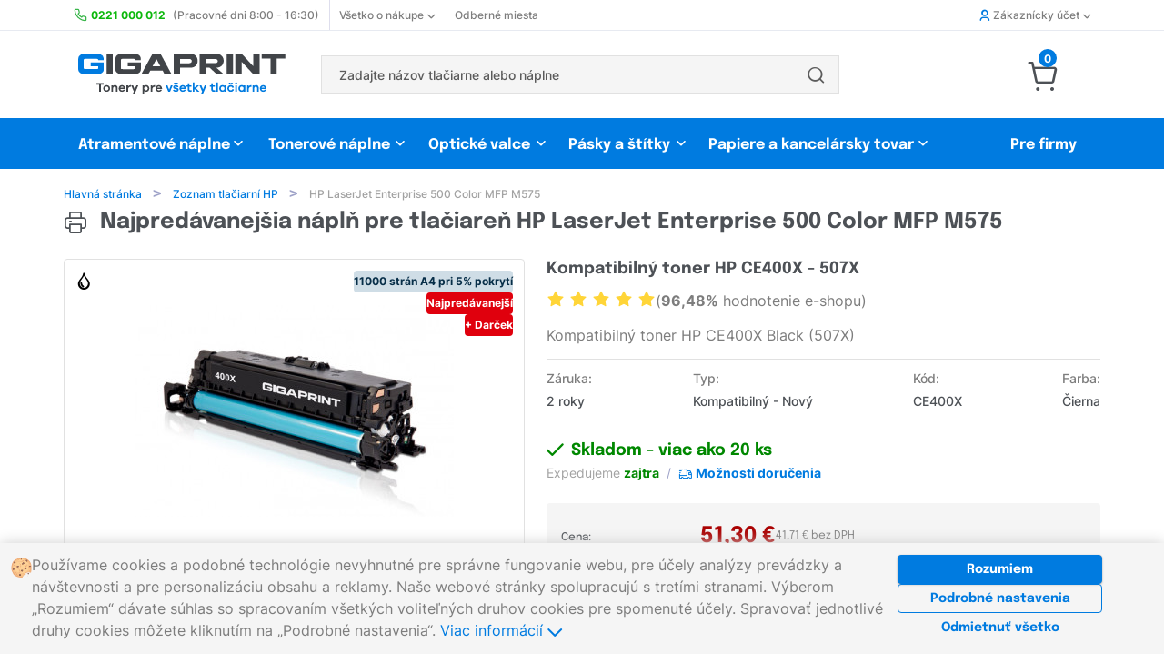

--- FILE ---
content_type: text/html; charset=UTF-8
request_url: https://www.gigaprint.sk/tlaciaren/hp-laserjet-enterprise-500-color-mfp-m575.html
body_size: 16777
content:
<!doctype html><html lang="sk" itemtype="http://schema.org/LocalBusiness"> <head> <script async src="https://www.googletagmanager.com/gtag/js?id=UA-89352935-1"></script> <script> window.dataLayer = window.dataLayer || []; function gtag(){dataLayer.push(arguments);} gtag('js', new Date()); gtag('config', 'UA-89352935-1'); </script> <meta charset="utf-8"> <meta http-equiv="X-UA-Compatible" content="IE=8, IE=10, IE=11">  <meta name="viewport" content="width=device-width, initial-scale=1, maximum-scale=5">  <meta name="_token" content="cUOehBp4bMmWSmRIT4Av9yLN0rAOCBHLChIBzeNm"> <meta name="description" content=" Gigaprint &reg; | Nejprodávanější  toner  pre tlačiareň HP LaserJet Enterprise 500 Color MFP M575 🟢 Skladom | Doručenie do 24h | Garancia kvality."><meta name="msvalidate.01" content="A3A36CAB6EA746BA118A4B49F93CB79D" />   <meta name="keywords" content="toner pre tlačiareň HP LaserJet Enterprise 500 Color MFP M575, toner HP LaserJet Enterprise 500 Color MFP M575">  <link rel="canonical" href="https://www.gigaprint.sk/tlaciaren/hp-laserjet-enterprise-500-color-mfp-m575.html" />  <link rel="alternate" hreflang="sk" href="https://www.gigaprint.sk/tlaciaren/hp-laserjet-enterprise-500-color-mfp-m575.html" />  <link rel="alternate" hreflang="cs" href="https://www.gigaprint.cz/tiskarna/hp-laserjet-enterprise-500-color-mfp-m575.html" />  <meta name="robots" content="index, follow, snippet, archive"> <meta name="googlebot" content="index, follow, snippet, archive">  <meta property="fb:app_id" content="" /> <meta name="application-name" content="Gigaprint.sk"/> <link rel="apple-touch-icon" sizes="180x180" href="/obr/l/apple-touch-icon.png"> <link rel="icon" type="image/png" sizes="32x32" href="/obr/l/favicon-32x32.png"> <link rel="icon" type="image/png" sizes="16x16" href="/obr/l/favicon-16x16.png"> <link rel="manifest" href="/manifest.json"> <link rel="mask-icon" href="/obr/l/safari-pinned-tab.svg" color="#0099ff"> <link rel="shortcut icon" href="/obr/l/favicon.ico"> <meta name="msapplication-TileColor" content="#ffffff"> <meta name="msapplication-TileImage" content="/obr/l/mstile-150x150.png"> <meta name="msapplication-config" content="/obr/l/browserconfig.xml"> <meta name="theme-color" content="#ffffff"> <meta property="og:image:width" content="279"> <meta property="og:image:height" content="279"> <meta property="og:title" content="Gigaprint.sk - Tonery pre všetky tlačiarne"> <meta property="og:description" content="Doručenie už do 24h. 100% kvalita tlače. Super ceny. Objednanie na 2 kliknutia."> <meta property="og:url" content="https://www.gigaprint.sk/tlaciaren/hp-laserjet-enterprise-500-color-mfp-m575.html"> <meta name="google-site-verification" content="3zXd-kvyzGBUQNkFHLCgmj70_yg_JuvwcwmfMBl3sZw" /><meta name="google-site-verification" content="xN2b7IV7LGMLEv4P5Tt-fisnXHK09ongEiPEwdNOR3g" /> <meta property="og:image" content="/obr/l/gigaprintsk-og-image.jpg"> <link rel="image_src" href="/obr/l/gigaprintsk-og-image.jpg"> <meta name="referer" content="always"> <meta name="Content-Type" content="text/html; charset=utf-8"> <title>HP LaserJet Enterprise 500 Color MFP M575 | Náplne do tlačiarne  |  Gigaprint.sk </title> <link rel="preload" href="/loader.svg" as="image" type="image/svg+xml"> <noscript id="deferredStyles">  </noscript><link href="/css/general.css?id=da4187db55563bc034db" rel="stylesheet"><script>var loadDeferredStyles = function() {	var addStylesNode = document.getElementById("deferredStyles");	var replacement = document.createElement("div");	replacement.innerHTML = addStylesNode.textContent;	document.body.appendChild(replacement);	addStylesNode.parentElement.removeChild(addStylesNode);
};
var raf = window.requestAnimationFrame || window.mozRequestAnimationFrame || window.webkitRequestAnimationFrame || window.msRequestAnimationFrame;
if(raf) raf(function() { window.setTimeout( loadDeferredStyles, 0); });
else window.addEventListener('load', loadDeferredStyles);</script>  <noscript> <style> .jsHidden{ display:inline-block !important; } .noJsVisible{ display:initial !important; } div.noJsVisible{ display:block !important; } .noJsVisibleBlock{ display:block !important; } .noJsHidden{ display: none !important; } .number-input::-webkit-outer-spin-button, .number-input::-webkit-inner-spin-button { -webkit-appearance: button !important; } .number-input { -moz-appearance: none !important; } </style> </noscript></head> <body name="top"> <div id="container">   <header>  <div class="hide-phone"> <div class="top-menu"> <nav class="unibody"> <ul class="top-menu__list"> <li class="top-menu__item"> <img src="/obr/icon/phone.svg" class="top-menu__item__icon" alt="telefon"> <a href="https://www.gigaprint.sk/obchod/zakaznicka-podpora.html"><strong class="color-positive-80 mr-8">0221 000 012</strong> <span class="top-menu__opening-hours">(Pracovné dni 8:00 - 16:30)</span></a> </li> <li class="top-menu__item top-menu__item--with-divider top-menu__item--with-chevron top-menu__item--modal"> <a class="top-menu__item__link-with-chevron" href="https://www.gigaprint.sk/obchod/o-nas.html">Všetko o nákupe <div class="top-menu__item__chevrons ml-4"> <span class="top-menu__item__chevron--down icon--chevron-down-small icon--bold size-8"></span> <span class="top-menu__item__chevron--up icon--chevron-up-small icon--bold size-8"></span> </div> </a> <div class="top-menu__modal-content"> <ul class="top-menu__modal-content__list"> <li class="top-menu__modal-content__item"><a href="https://www.gigaprint.sk/obchod/o-nas.html">O nás</a></li> <li class="top-menu__modal-content__item"><a href="https://www.gigaprint.sk/obchod/zakaznicka-podpora.html">Kontakt</a></li> <li class="top-menu__modal-content__item"><a href="https://www.gigaprint.sk/obchod/nejcastejsi-dotazy.html">Najčastejšie otázky</a></li> <li class="top-menu__modal-content__item"><a href="https://www.gigaprint.sk/obchod/nakupny-poradca.html">Nákupný poradca</a></li> <li class="top-menu__modal-content__item"><a href="https://www.gigaprint.sk/obchod/obchodne-podmienky.html">Obchodné podmienky</a></li> <li class="top-menu__modal-content__item"><a href="https://www.gigaprint.sk/obchod/ceny-dopravy.html">Ceny dopravy</a></li> </ul> </div> </li> <li class="top-menu__item"><a href="https://www.gigaprint.sk/obchod/kde-nas-najdete.html">Odberné miesta</a></li> <li class="top-menu__item top-menu__item--right top-menu__item--modal top-menu__item--with-chevron top-menu__item--user">  <a class="top-menu__item__link-with-chevron" href="https://www.gigaprint.sk/ucet/prihlasenie.html"> <span class="icon--user icon--bold color-primary-80 mr-4"></span> Zákaznícky účet <div class="top-menu__item__chevrons ml-4"> <span class="top-menu__item__chevron--down icon--chevron-down-small icon--bold size-8"></span> <span class="top-menu__item__chevron--up icon--chevron-up-small icon--bold size-8"></span> </div> </a>  <div class="top-menu__modal-content"> <ul class="top-menu__modal-content__list">  <li class="top-menu__modal-content__item"><a href="https://www.gigaprint.sk/ucet/prihlasenie.html"><span class="icon--user-circle top-menu__modal-content__icon"></span> Prihlásiť sa</a></li> <li class="top-menu__modal-content__item"><a href="https://www.gigaprint.sk/ucet/registracia.html"><span class="icon--user-registration top-menu__modal-content__icon"></span> Založiť nový účet</a></li> <li class="top-menu__modal-content__item"><a href="https://www.gigaprint.sk/ucet/odhlasenie.html"><span class="icon--file-doc top-menu__modal-content__icon"></span> Zrušiť Odber noviniek</a></li>  </ul> </div> </li> </ul> </nav></div><div class="unibody"> <div class="navs-divider"> <div itemscope itemtype="http://schema.org/Organization" class="mr-48"> <a href='https://www.gigaprint.sk' itemprop="url" ><img src="/obr/parts/gigaprint-logosk.svg" title="Gigaprint" alt="Gigaprint" class="logo pl-12" itemprop="logo"></a> </div> <div class="component component-FulltextSearch " id="component-FulltextSearch-1"> <div class="header-search"> <form class="component header-search__form" method="get" action="https://www.gigaprint.sk/ponuka/vyhladavania.html" ajaxparts="suggestions" ajaxtargets="suggestionsHeadSearch"> <div class="header-search__form__text-input"> <input type="text" class="ajax" name="search" placeholder="Zadajte názov tlačiarne alebo náplne" autocomplete="off"> </div>   <div class="header-search__button"> <button class="header-search__button__submit" type="submit" value=''> <span class="icon--search"></span> </button> </div>   </form> <div class="fulltextsearch__result-relative-wrapper"  style="position: relative;" > <div id="suggestionsHeadSearch" class="hidden evt-esc"> </div> </div></div> </div> <div class="top-menu__carousel">     </div> <div class="component component-Models-TaxDocuments-Basket " id="component-Models-TaxDocuments-Basket-1"> <div class="dropdown-menu__basket-icon-container"> <a href="https://www.gigaprint.sk/obchod/objednavka.html"> <span id="basket-js-spending" class="number-tag--small dropdown-menu__basket-number-tag">0</span> <span class="icon--cart size-32 mr-8"> </a> </div>  </div> </div></div><div class="products-categories-menu"> <nav class="products-categories-menu__navbar unibody"> <ul class="products-categories-menu__list"> <li class="products-categories-menu__product-category products-categories-menu__product-category--modal-enabler--nojs"> <a href="https://www.gigaprint.sk/hp">Atramentové náplne</a> <div class="product-categories-menu__product-category-modal"> <div class="component component-Modals-ProductModal " id="component-Modals-ProductModal-1"> <nav class="product-modal"> <div class="product-modal__brands"> <ul class="clean">   <li class="selected"> <a href="https://www.gigaprint.sk/hp" class=' brand-link product-modal__button-link' value="{'brand':'101','kind':23}"> HP <span class="icon--chevron-right-small icon--bold"></span> </a> </li>  <li class=""> <a href="https://www.gigaprint.sk/canon" class='component-reload-hover brand-link product-modal__button-link' value="{'brand':'103','kind':23}"> Canon <span class="icon--chevron-right-small icon--bold"></span> </a> </li>  <li class=""> <a href="https://www.gigaprint.sk/epson" class='component-reload-hover brand-link product-modal__button-link' value="{'brand':'102','kind':23}"> Epson <span class="icon--chevron-right-small icon--bold"></span> </a> </li>  <li class=""> <a href="https://www.gigaprint.sk/brother" class='component-reload-hover brand-link product-modal__button-link' value="{'brand':'104','kind':23}"> Brother <span class="icon--chevron-right-small icon--bold"></span> </a> </li>  <li class=""> <a href="https://www.gigaprint.sk/lexmark" class='component-reload-hover brand-link product-modal__button-link' value="{'brand':'113','kind':23}"> Lexmark <span class="icon--chevron-right-small icon--bold"></span> </a> </li>  <li class=""> <a href="https://www.gigaprint.sk/ricoh" class='component-reload-hover brand-link product-modal__button-link' value="{'brand':'122','kind':23}"> Ricoh <span class="icon--chevron-right-small icon--bold"></span> </a> </li>  <li class=""> <a href="https://www.gigaprint.sk/dell" class='component-reload-hover brand-link product-modal__button-link' value="{'brand':'111','kind':23}"> Dell <span class="icon--chevron-right-small icon--bold"></span> </a> </li>  <li class=""> <a href="https://www.gigaprint.sk/philips" class='component-reload-hover brand-link product-modal__button-link' value="{'brand':'120','kind':23}"> Philips <span class="icon--chevron-right-small icon--bold"></span> </a> </li>  <hr> <li class=""> <a href="https://www.gigaprint.sk/philips" class='component-reload-hover brand-link product-modal__button-link' value="{'brand':'0','kind':23}"> Zobraziť všetkých výrobcov <span class="icon--chevron-right-small icon--bold"></span> </a> </li>  </ul> </div> <div class="product-modal__products">  <div class="product-modal__brand-logo">  <img src="https://www.gigaprint.sk/obr/brands/brand_hp.gif" alt="brand-logo">  </div>  <div class="product-modal__products__links">  <a href='https://www.gigaprint.sk/hp/atramentove-tlaciarne?#category-filter' class="product-modal__button-link" > Zoznam tlačiarní HP <span class="icon--chevron-right-small icon--bold"></span> </a> <a href='https://www.gigaprint.sk/hp/atramentove-naplne/kompatibilne?#category-filter' class="product-modal__button-link" > Kompatibilné atramentové náplne <span class="icon--chevron-right-small icon--bold"></span> </a> <a href='https://www.gigaprint.sk/hp/atramentove-naplne/originalne?#category-filter' class="product-modal__button-link" > Originálne atramentové náplne <span class="icon--chevron-right-small icon--bold"></span> </a>  </div>  <div class="product-modal__top-products"> <p class="product-modal__top-sellers"> <span class="icon--heart color-primary-80 mr-8 medium-size"></span> Najpredávanejšie tovar </p>  <a class="product-card-wide__product-link" title='Kompatibilný multipack HP 655 – Bk+CMY' href='https://www.gigaprint.sk/cartridge/kompatibilny-multipack-hp-655-bkcmy.html'> <div class="product-card-wide__container"> <div class="product-card-wide__grid-wrapper"> <div class="product-card-wide__product-description-wrapper"> <div class="product-card-wide__product-name"> Kompatibilný multipack HP 655 – Bk+CMY </div> <div class="product-card-wide__product-attributes__wrapper"> <div class="product-card-wide__product-attributes__preview"> <div class="component component-Image product small" id="component-Image-27"> <img  src="https://products.gigaprint.sk/preview_s/hp-655-bkcmy-kompatibilny-multipack.jpg?v=20190211054338" alt="" class=" " itemprop="image" > </div> </div> <div class="product-card-wide__product-attributes__description"> Atramentové náplne, <strong>čierna + farebné</strong> </div> </div> </div> <div class='product-card-wide__product-warehouse-info'> <div class="product-card-wide__product-warehouse-info__availability color-positive-80"> <div class="component component-Products-Availability-Small " id="component-Products-Availability-Small-21"> <div class="products-availability__stock-info products-availability__stock-info--small"> <link itemprop="availability" href="http://schema.org/InStock" /> <span class="color-positive-100 nowrap"> <span class='icon--check icon--bold mr-4'></span> Skladem </span> </div> </div> </div> <div class="product-card-wide__product-warehouse-info__price"> 17,10 € </div> </div> </div> </div></a>  <a class="product-card-wide__product-link" title='Kompatibilný multipack HP 912XL Bk+CMY' href='https://www.gigaprint.sk/cartridge/kompatibilni-multipack-hp-912xl-bkcmy.html'> <div class="product-card-wide__container"> <div class="product-card-wide__grid-wrapper"> <div class="product-card-wide__product-description-wrapper"> <div class="product-card-wide__product-name"> Kompatibilný multipack HP 912XL Bk+CMY </div> <div class="product-card-wide__product-attributes__wrapper"> <div class="product-card-wide__product-attributes__preview"> <div class="component component-Image product small" id="component-Image-28"> <img  src="https://products.gigaprint.sk/preview_s/hp-912xl-bkcmy-kompatibilny-multipack.jpg?v=20230123101120" alt="" class=" " itemprop="image" > </div> </div> <div class="product-card-wide__product-attributes__description"> Atramentové náplne, <strong>čierna + farebné</strong> </div> </div> </div> <div class='product-card-wide__product-warehouse-info'> <div class="product-card-wide__product-warehouse-info__availability color-positive-80"> <div class="component component-Products-Availability-Small " id="component-Products-Availability-Small-22"> <div class="products-availability__stock-info products-availability__stock-info--small"> <link itemprop="availability" href="http://schema.org/InStock" /> <span class="color-positive-100 nowrap"> <span class='icon--check icon--bold mr-4'></span> Skladem </span> </div> </div> </div> <div class="product-card-wide__product-warehouse-info__price"> 33,70 € </div> </div> </div> </div></a>  <a class="product-card-wide__product-link" title='Kompatibilná sada HP 903XL BK+CMY - 1CC20AE' href='https://www.gigaprint.sk/cartridge/kompatibilna-sada-hp-903xl-bkcmy-1cc20ae.html'> <div class="product-card-wide__container"> <div class="product-card-wide__grid-wrapper"> <div class="product-card-wide__product-description-wrapper"> <div class="product-card-wide__product-name"> Kompatibilná sada HP 903XL BK+CMY - 1CC20AE </div> <div class="product-card-wide__product-attributes__wrapper"> <div class="product-card-wide__product-attributes__preview"> <div class="component component-Image product small" id="component-Image-29"> <img  src="https://products.gigaprint.sk/preview_s/kompatibilna-sada-hp-903xl-bkcmy-1cc20ae.jpg?v=20220530093329" alt="" class=" " itemprop="image" > </div> </div> <div class="product-card-wide__product-attributes__description"> Atramentové náplne, <strong>čierna + farebné</strong> </div> </div> </div> <div class='product-card-wide__product-warehouse-info'> <div class="product-card-wide__product-warehouse-info__availability color-positive-80"> <div class="component component-Products-Availability-Small " id="component-Products-Availability-Small-23"> <div class="products-availability__stock-info products-availability__stock-info--small"> <link itemprop="availability" href="http://schema.org/InStock" /> <span class="color-positive-100 nowrap"> <span class='icon--check icon--bold mr-4'></span> Skladem </span> </div> </div> </div> <div class="product-card-wide__product-warehouse-info__price"> 37,70 € </div> </div> </div> </div></a>  <a class="product-card-wide__product-link" title='Kompatibilná kazeta HP 903XL Black T6M15AE' href='https://www.gigaprint.sk/cartridge/kompatibilna-kazeta-hp-903xl-black-t6m15ae.html'> <div class="product-card-wide__container"> <div class="product-card-wide__grid-wrapper"> <div class="product-card-wide__product-description-wrapper"> <div class="product-card-wide__product-name"> Kompatibilná kazeta HP 903XL Black T6M15AE </div> <div class="product-card-wide__product-attributes__wrapper"> <div class="product-card-wide__product-attributes__preview"> <div class="component component-Image product small" id="component-Image-30"> <img  src="https://products.gigaprint.sk/preview_s/kompatibilna-kazeta-hp-903xl-black-t6m15ae.jpg?v=20220530093212" alt="" class=" " itemprop="image" > </div> </div> <div class="product-card-wide__product-attributes__description"> Atramentové náplne, <strong>Čierna</strong> </div> </div> </div> <div class='product-card-wide__product-warehouse-info'> <div class="product-card-wide__product-warehouse-info__availability color-positive-80"> <div class="component component-Products-Availability-Small " id="component-Products-Availability-Small-24"> <div class="products-availability__stock-info products-availability__stock-info--small"> <link itemprop="availability" href="http://schema.org/InStock" /> <span class="color-positive-100 nowrap"> <span class='icon--check icon--bold mr-4'></span> Skladem </span> </div> </div> </div> <div class="product-card-wide__product-warehouse-info__price"> 11,30 € </div> </div> </div> </div></a>  </div>  </div></nav> </div> </div> </li> <li class="products-categories-menu__product-category products-categories-menu__product-category--modal-enabler--nojs"> <a href="https://www.gigaprint.sk/hp">Tonerové náplne</a> <div class="product-categories-menu__product-category-modal unibody__align-right"> <div class="component component-Modals-ProductModal " id="component-Modals-ProductModal-2"> <nav class="product-modal"> <div class="product-modal__brands"> <ul class="clean">   <li class="selected"> <a href="https://www.gigaprint.sk/hp" class=' brand-link product-modal__button-link' value="{'brand':'101','kind':22}"> HP <span class="icon--chevron-right-small icon--bold"></span> </a> </li>  <li class=""> <a href="https://www.gigaprint.sk/canon" class='component-reload-hover brand-link product-modal__button-link' value="{'brand':'103','kind':22}"> Canon <span class="icon--chevron-right-small icon--bold"></span> </a> </li>  <li class=""> <a href="https://www.gigaprint.sk/samsung" class='component-reload-hover brand-link product-modal__button-link' value="{'brand':'105','kind':22}"> Samsung <span class="icon--chevron-right-small icon--bold"></span> </a> </li>  <li class=""> <a href="https://www.gigaprint.sk/epson" class='component-reload-hover brand-link product-modal__button-link' value="{'brand':'102','kind':22}"> Epson <span class="icon--chevron-right-small icon--bold"></span> </a> </li>  <li class=""> <a href="https://www.gigaprint.sk/brother" class='component-reload-hover brand-link product-modal__button-link' value="{'brand':'104','kind':22}"> Brother <span class="icon--chevron-right-small icon--bold"></span> </a> </li>  <li class=""> <a href="https://www.gigaprint.sk/xerox" class='component-reload-hover brand-link product-modal__button-link' value="{'brand':'106','kind':22}"> Xerox <span class="icon--chevron-right-small icon--bold"></span> </a> </li>  <li class=""> <a href="https://www.gigaprint.sk/oki" class='component-reload-hover brand-link product-modal__button-link' value="{'brand':'108','kind':22}"> OKI <span class="icon--chevron-right-small icon--bold"></span> </a> </li>  <li class=""> <a href="https://www.gigaprint.sk/konica-minolta" class='component-reload-hover brand-link product-modal__button-link' value="{'brand':'110','kind':22}"> Konica Minolta <span class="icon--chevron-right-small icon--bold"></span> </a> </li>  <li class=""> <a href="https://www.gigaprint.sk/lexmark" class='component-reload-hover brand-link product-modal__button-link' value="{'brand':'113','kind':22}"> Lexmark <span class="icon--chevron-right-small icon--bold"></span> </a> </li>  <li class=""> <a href="https://www.gigaprint.sk/ricoh" class='component-reload-hover brand-link product-modal__button-link' value="{'brand':'122','kind':22}"> Ricoh <span class="icon--chevron-right-small icon--bold"></span> </a> </li>  <li class=""> <a href="https://www.gigaprint.sk/kyocera" class='component-reload-hover brand-link product-modal__button-link' value="{'brand':'112','kind':22}"> Kyocera <span class="icon--chevron-right-small icon--bold"></span> </a> </li>  <hr> <li class=""> <a href="https://www.gigaprint.sk/kyocera" class='component-reload-hover brand-link product-modal__button-link' value="{'brand':'0','kind':22}"> Zobraziť všetkých výrobcov <span class="icon--chevron-right-small icon--bold"></span> </a> </li>  </ul> </div> <div class="product-modal__products">  <div class="product-modal__brand-logo">  <img src="https://www.gigaprint.sk/obr/brands/brand_hp.gif" alt="brand-logo">  </div>  <div class="product-modal__products__links">  <a href='https://www.gigaprint.sk/hp/laserove-tlaciarne?#category-filter' class="product-modal__button-link" > Zoznam tlačiarní HP <span class="icon--chevron-right-small icon--bold"></span> </a> <a href='https://www.gigaprint.sk/hp/tonerove-naplne/kompatibilne?#category-filter' class="product-modal__button-link" > Kompatibilné tonerové náplne <span class="icon--chevron-right-small icon--bold"></span> </a> <a href='https://www.gigaprint.sk/hp/tonerove-naplne/originalne?#category-filter' class="product-modal__button-link" > Originálne tonerové náplne <span class="icon--chevron-right-small icon--bold"></span> </a>  </div>  <div class="product-modal__top-products"> <p class="product-modal__top-sellers"> <span class="icon--heart color-primary-80 mr-8 medium-size"></span> Najpredávanejšie tovar </p>  <a class="product-card-wide__product-link" title='Kompatibilný toner HP CE285A - 85A' href='https://www.gigaprint.sk/toner/kompatibilny-toner-hp-ce285a-85a.html'> <div class="product-card-wide__container"> <div class="product-card-wide__grid-wrapper"> <div class="product-card-wide__product-description-wrapper"> <div class="product-card-wide__product-name"> Kompatibilný toner HP CE285A - 85A </div> <div class="product-card-wide__product-attributes__wrapper"> <div class="product-card-wide__product-attributes__preview"> <div class="component component-Image product small" id="component-Image-7"> <img  src="https://products.gigaprint.sk/preview_s/hp-ce285a-85a-kompatibilny-toner.jpg?v=20240305020136" alt="" class=" " itemprop="image" > </div> </div> <div class="product-card-wide__product-attributes__description"> Tonerové náplne, <strong>Čierna</strong> </div> </div> </div> <div class='product-card-wide__product-warehouse-info'> <div class="product-card-wide__product-warehouse-info__availability color-positive-80"> <div class="component component-Products-Availability-Small " id="component-Products-Availability-Small-1"> <div class="products-availability__stock-info products-availability__stock-info--small"> <link itemprop="availability" href="http://schema.org/InStock" /> <span class="color-positive-100 nowrap"> <span class='icon--check icon--bold mr-4'></span> Skladem </span> </div> </div> </div> <div class="product-card-wide__product-warehouse-info__price"> 13,00 € </div> </div> </div> </div></a>  <a class="product-card-wide__product-link" title='Kompatibilný toner HP W1106A - 106A + nový SMART čip' href='https://www.gigaprint.sk/toner/kompatibilny-toner-hp-w1106a-106a-novy-smart-cip.html'> <div class="product-card-wide__container"> <div class="product-card-wide__grid-wrapper"> <div class="product-card-wide__product-description-wrapper"> <div class="product-card-wide__product-name"> Kompatibilný toner HP W1106A - 106A + nový SMART čip </div> <div class="product-card-wide__product-attributes__wrapper"> <div class="product-card-wide__product-attributes__preview"> <div class="component component-Image product small" id="component-Image-8"> <img  src="https://products.gigaprint.sk/preview_s/hp-w1106a-106a-novy-smart-cip-kompatibilny-toner.jpg?v=20210125025054" alt="" class=" " itemprop="image" > </div> </div> <div class="product-card-wide__product-attributes__description"> Tonerové náplne, <strong>Čierna</strong> </div> </div> </div> <div class='product-card-wide__product-warehouse-info'> <div class="product-card-wide__product-warehouse-info__availability color-positive-80"> <div class="component component-Products-Availability-Small " id="component-Products-Availability-Small-2"> <div class="products-availability__stock-info products-availability__stock-info--small"> <link itemprop="availability" href="http://schema.org/InStock" /> <span class="color-positive-100 nowrap"> <span class='icon--check icon--bold mr-4'></span> Skladem </span> </div> </div> </div> <div class="product-card-wide__product-warehouse-info__price"> 19,50 € </div> </div> </div> </div></a>  <a class="product-card-wide__product-link" title='Kompatibilný toner HP W1420A - 142A + SMART ČIP' href='https://www.gigaprint.sk/toner/kompatibilny-toner-hp-w1420a-142a-smart-cip.html'> <div class="product-card-wide__container"> <div class="product-card-wide__grid-wrapper"> <div class="product-card-wide__product-description-wrapper"> <div class="product-card-wide__product-name"> Kompatibilný toner HP W1420A - 142A + SMART ČIP </div> <div class="product-card-wide__product-attributes__wrapper"> <div class="product-card-wide__product-attributes__preview"> <div class="component component-Image product small" id="component-Image-9"> <img  src="https://products.gigaprint.sk/preview_s/hp-w1420a-142a-smart-cip-kompatibilny-toner.jpg?v=20230301035404" alt="" class=" " itemprop="image" > </div> </div> <div class="product-card-wide__product-attributes__description"> Tonerové náplne, <strong>Čierna</strong> </div> </div> </div> <div class='product-card-wide__product-warehouse-info'> <div class="product-card-wide__product-warehouse-info__availability color-positive-80"> <div class="component component-Products-Availability-Small " id="component-Products-Availability-Small-3"> <div class="products-availability__stock-info products-availability__stock-info--small"> <link itemprop="availability" href="http://schema.org/InStock" /> <span class="color-positive-100 nowrap"> <span class='icon--check icon--bold mr-4'></span> Skladem </span> </div> </div> </div> <div class="product-card-wide__product-warehouse-info__price"> 25,00 € </div> </div> </div> </div></a>  <a class="product-card-wide__product-link" title='Kompatibilný toner HP CF244A - 44A' href='https://www.gigaprint.sk/toner/kompatibilny-toner-hp-cf244a-44a.html'> <div class="product-card-wide__container"> <div class="product-card-wide__grid-wrapper"> <div class="product-card-wide__product-description-wrapper"> <div class="product-card-wide__product-name"> Kompatibilný toner HP CF244A - 44A </div> <div class="product-card-wide__product-attributes__wrapper"> <div class="product-card-wide__product-attributes__preview"> <div class="component component-Image product small" id="component-Image-10"> <img  src="https://products.gigaprint.sk/preview_s/hp-cf244a-44a-kompatibilny-toner-2.jpg?v=20190213011907" alt="" class=" " itemprop="image" > </div> </div> <div class="product-card-wide__product-attributes__description"> Tonerové náplne, <strong>Čierna</strong> </div> </div> </div> <div class='product-card-wide__product-warehouse-info'> <div class="product-card-wide__product-warehouse-info__availability color-positive-80"> <div class="component component-Products-Availability-Small " id="component-Products-Availability-Small-4"> <div class="products-availability__stock-info products-availability__stock-info--small"> <link itemprop="availability" href="http://schema.org/InStock" /> <span class="color-positive-100 nowrap"> <span class='icon--check icon--bold mr-4'></span> Skladem </span> </div> </div> </div> <div class="product-card-wide__product-warehouse-info__price"> 13,80 € </div> </div> </div> </div></a>  </div>  </div></nav> </div> </div> </li> <li class="products-categories-menu__product-category products-categories-menu__product-category--modal-enabler--nojs"> <a href="https://www.gigaprint.sk/hp">Optické valce</a> <div class="product-categories-menu__product-category-modal unibody__align-right"> <div class="component component-Modals-ProductModal " id="component-Modals-ProductModal-3"> <nav class="product-modal"> <div class="product-modal__brands"> <ul class="clean">   <li class="selected"> <a href="https://www.gigaprint.sk/hp" class=' brand-link product-modal__button-link' value="{'brand':'101','kind':24}"> HP <span class="icon--chevron-right-small icon--bold"></span> </a> </li>  <li class=""> <a href="https://www.gigaprint.sk/canon" class='component-reload-hover brand-link product-modal__button-link' value="{'brand':'103','kind':24}"> Canon <span class="icon--chevron-right-small icon--bold"></span> </a> </li>  <li class=""> <a href="https://www.gigaprint.sk/samsung" class='component-reload-hover brand-link product-modal__button-link' value="{'brand':'105','kind':24}"> Samsung <span class="icon--chevron-right-small icon--bold"></span> </a> </li>  <li class=""> <a href="https://www.gigaprint.sk/epson" class='component-reload-hover brand-link product-modal__button-link' value="{'brand':'102','kind':24}"> Epson <span class="icon--chevron-right-small icon--bold"></span> </a> </li>  <li class=""> <a href="https://www.gigaprint.sk/brother" class='component-reload-hover brand-link product-modal__button-link' value="{'brand':'104','kind':24}"> Brother <span class="icon--chevron-right-small icon--bold"></span> </a> </li>  <li class=""> <a href="https://www.gigaprint.sk/xerox" class='component-reload-hover brand-link product-modal__button-link' value="{'brand':'106','kind':24}"> Xerox <span class="icon--chevron-right-small icon--bold"></span> </a> </li>  <li class=""> <a href="https://www.gigaprint.sk/oki" class='component-reload-hover brand-link product-modal__button-link' value="{'brand':'108','kind':24}"> OKI <span class="icon--chevron-right-small icon--bold"></span> </a> </li>  <li class=""> <a href="https://www.gigaprint.sk/konica-minolta" class='component-reload-hover brand-link product-modal__button-link' value="{'brand':'110','kind':24}"> Konica Minolta <span class="icon--chevron-right-small icon--bold"></span> </a> </li>  <li class=""> <a href="https://www.gigaprint.sk/lexmark" class='component-reload-hover brand-link product-modal__button-link' value="{'brand':'113','kind':24}"> Lexmark <span class="icon--chevron-right-small icon--bold"></span> </a> </li>  <li class=""> <a href="https://www.gigaprint.sk/ricoh" class='component-reload-hover brand-link product-modal__button-link' value="{'brand':'122','kind':24}"> Ricoh <span class="icon--chevron-right-small icon--bold"></span> </a> </li>  <li class=""> <a href="https://www.gigaprint.sk/kyocera" class='component-reload-hover brand-link product-modal__button-link' value="{'brand':'112','kind':24}"> Kyocera <span class="icon--chevron-right-small icon--bold"></span> </a> </li>  <hr> <li class=""> <a href="https://www.gigaprint.sk/kyocera" class='component-reload-hover brand-link product-modal__button-link' value="{'brand':'0','kind':24}"> Zobraziť všetkých výrobcov <span class="icon--chevron-right-small icon--bold"></span> </a> </li>  </ul> </div> <div class="product-modal__products">  <div class="product-modal__brand-logo">  <img src="https://www.gigaprint.sk/obr/brands/brand_hp.gif" alt="brand-logo">  </div>  <div class="product-modal__products__links">  <a href='https://www.gigaprint.sk/hp/laserove-tlaciarne?#category-filter' class="product-modal__button-link" > Zoznam tlačiarní HP <span class="icon--chevron-right-small icon--bold"></span> </a> <a href='https://www.gigaprint.sk/hp/opticke-valce/kompatibilne?#category-filter' class="product-modal__button-link" > Kompatibilné optické válce <span class="icon--chevron-right-small icon--bold"></span> </a> <a href='https://www.gigaprint.sk/hp/opticke-valce/originalne?#category-filter' class="product-modal__button-link" > Originálne optické válce <span class="icon--chevron-right-small icon--bold"></span> </a>  </div>  <div class="product-modal__top-products"> <p class="product-modal__top-sellers"> <span class="icon--heart color-primary-80 mr-8 medium-size"></span> Najpredávanejšie tovar </p>  <a class="product-card-wide__product-link" title='Kompatibilný optický válec HP CF232A - 32A' href='https://www.gigaprint.sk/tovar/kompatibilny-opticky-valec-hp-cf232a-32a.html'> <div class="product-card-wide__container"> <div class="product-card-wide__grid-wrapper"> <div class="product-card-wide__product-description-wrapper"> <div class="product-card-wide__product-name"> Kompatibilný optický válec HP CF232A - 32A </div> <div class="product-card-wide__product-attributes__wrapper"> <div class="product-card-wide__product-attributes__preview"> <div class="component component-Image product small" id="component-Image-27"> <img  src="https://products.gigaprint.sk/preview_s/hp-cf232a-32a-kompatibilny-opticky-valec-2.jpg?v=20190213011901" alt="" class=" " itemprop="image" > </div> </div> <div class="product-card-wide__product-attributes__description"> Optické valce, <strong>Čierna</strong> </div> </div> </div> <div class='product-card-wide__product-warehouse-info'> <div class="product-card-wide__product-warehouse-info__availability color-positive-80"> <div class="component component-Products-Availability-Small " id="component-Products-Availability-Small-21"> <div class="products-availability__stock-info products-availability__stock-info--small"> <link itemprop="availability" href="http://schema.org/InStock" /> <span class="color-positive-100 nowrap"> <span class='icon--check icon--bold mr-4'></span> Skladem </span> </div> </div> </div> <div class="product-card-wide__product-warehouse-info__price"> 23,30 € </div> </div> </div> </div></a>  <a class="product-card-wide__product-link" title='Kompatibilný optický valec HP CE314A - 126A' href='https://www.gigaprint.sk/tovar/kompatibilny-opticky-valec-hp-ce314a-126a.html'> <div class="product-card-wide__container"> <div class="product-card-wide__grid-wrapper"> <div class="product-card-wide__product-description-wrapper"> <div class="product-card-wide__product-name"> Kompatibilný optický valec HP CE314A - 126A </div> <div class="product-card-wide__product-attributes__wrapper"> <div class="product-card-wide__product-attributes__preview"> <div class="component component-Image product small" id="component-Image-28"> <img  src="https://products.gigaprint.sk/preview_s/opticky-valec-hp-ce314a-126a-kompatibilny.jpg?v=20190211054337" alt="" class=" " itemprop="image" > </div> </div> <div class="product-card-wide__product-attributes__description"> Optické valce, <strong>čierna + farebné</strong> </div> </div> </div> <div class='product-card-wide__product-warehouse-info'> <div class="product-card-wide__product-warehouse-info__availability color-positive-80"> <div class="component component-Products-Availability-Small " id="component-Products-Availability-Small-22"> <div class="products-availability__stock-info products-availability__stock-info--small"> <link itemprop="availability" href="http://schema.org/InStock" /> <span class="color-positive-100 nowrap"> <span class='icon--check icon--bold mr-4'></span> Skladem </span> </div> </div> </div> <div class="product-card-wide__product-warehouse-info__price"> 17,60 € </div> </div> </div> </div></a>  <a class="product-card-wide__product-link" title='Kompatibilný optický valec HP CF219A - 19A' href='https://www.gigaprint.sk/tovar/kompatibilny-opticky-valec-hp-cf219a-19a.html'> <div class="product-card-wide__container"> <div class="product-card-wide__grid-wrapper"> <div class="product-card-wide__product-description-wrapper"> <div class="product-card-wide__product-name"> Kompatibilný optický valec HP CF219A - 19A </div> <div class="product-card-wide__product-attributes__wrapper"> <div class="product-card-wide__product-attributes__preview"> <div class="component component-Image product small" id="component-Image-29"> <img  src="https://products.gigaprint.sk/preview_s/opticky-valec-hp-cf219a-19a-kompatibilny-2.jpg?v=20190213011707" alt="" class=" " itemprop="image" > </div> </div> <div class="product-card-wide__product-attributes__description"> Optické valce, <strong>Čierna</strong> </div> </div> </div> <div class='product-card-wide__product-warehouse-info'> <div class="product-card-wide__product-warehouse-info__availability color-positive-80"> <div class="component component-Products-Availability-Small " id="component-Products-Availability-Small-23"> <div class="products-availability__stock-info products-availability__stock-info--small"> <link itemprop="availability" href="http://schema.org/InStock" /> <span class="color-positive-100 nowrap"> <span class='icon--check icon--bold mr-4'></span> Skladem </span> </div> </div> </div> <div class="product-card-wide__product-warehouse-info__price"> 19,20 € </div> </div> </div> </div></a>  <a class="product-card-wide__product-link" title='Kompatibilný optický válec HP W1120A - 120A' href='https://www.gigaprint.sk/tovar/kompatibilny-opticky-valec-hp-w1120a-120a.html'> <div class="product-card-wide__container"> <div class="product-card-wide__grid-wrapper"> <div class="product-card-wide__product-description-wrapper"> <div class="product-card-wide__product-name"> Kompatibilný optický válec HP W1120A - 120A </div> <div class="product-card-wide__product-attributes__wrapper"> <div class="product-card-wide__product-attributes__preview"> <div class="component component-Image product small" id="component-Image-30"> <img  src="https://products.gigaprint.sk/preview_s/hp-w1120a-120a-kompatibilny-opticky-valec.jpg?v=20230411103952" alt="" class=" " itemprop="image" > </div> </div> <div class="product-card-wide__product-attributes__description"> Optické valce, <strong>Čierna + Farebná</strong> </div> </div> </div> <div class='product-card-wide__product-warehouse-info'> <div class="product-card-wide__product-warehouse-info__availability color-positive-80"> <div class="component component-Products-Availability-Small " id="component-Products-Availability-Small-24"> <div class="products-availability__stock-info products-availability__stock-info--small"> <div class="products-availability__on-call-modal"> <div class="partials-product-availability-modal__information-block bold-weight"> <p class="partials-product-availability-modal__information-block__row">Pre viac informácií o dostupnosti volajte</p> <p class="partials-product-availability-modal__information-block__row"> <strong class="color-positive-80"> <span class="icon--phone icon--bold"></span> 0221 000 012 </strong> <span class="color-primary-80 ml-18"> Pracovné dni 8:00 - 16:30 </span> </p> <hr> <p class="partials-product-availability-modal__information-block__row">Napíšte nám dotaz</p> <p class="partials-product-availability-modal__information-block__row"> <a href="mailto:info@gigaprint.sk" class="link--primary">info@gigaprint.sk</a> </p>  </div> <div class="partials-product-availability-modal__arrow"></div> </div> <link itemprop="availability" href="http://schema.org/LimitedAvailability" /> <span class="color-warning-80 nowrap"> <span class='icon--help mr-4'></span> Na dotaz </span></div> </div> </div> <div class="product-card-wide__product-warehouse-info__price"> 69,80 € </div> </div> </div> </div></a>  </div>  </div></nav> </div> </div> </li> <li class="products-categories-menu__product-category products-categories-menu__product-category--modal-enabler--nojs"> <a href="https://www.gigaprint.sk/konfigurator/brother">Pásky a štítky</a> <div class="product-categories-menu__product-category-modal unibody__align-right"> <div class="component component-Modals-ProductModal " id="component-Modals-ProductModal-4"> <nav class="product-modal"> <div class="product-modal__brands"> <ul class="clean">   <li class=""> <a href="https://www.gigaprint.sk/brady" class='component-reload-hover brand-link product-modal__button-link' value="{'brand':'10000572','kind':[26,27]}"> Brady <span class="icon--chevron-right-small icon--bold"></span> </a> </li>  <li class="selected"> <a href="https://www.gigaprint.sk/brother" class=' brand-link product-modal__button-link' value="{'brand':'104','kind':[26,27]}"> Brother <span class="icon--chevron-right-small icon--bold"></span> </a> </li>  <li class=""> <a href="https://www.gigaprint.sk/casio" class='component-reload-hover brand-link product-modal__button-link' value="{'brand':'143','kind':[26,27]}"> Casio <span class="icon--chevron-right-small icon--bold"></span> </a> </li>  <li class=""> <a href="https://www.gigaprint.sk/dymo" class='component-reload-hover brand-link product-modal__button-link' value="{'brand':'138','kind':[26,27]}"> Dymo <span class="icon--chevron-right-small icon--bold"></span> </a> </li>  <li class=""> <a href="https://www.gigaprint.sk/epson" class='component-reload-hover brand-link product-modal__button-link' value="{'brand':'102','kind':[26,27]}"> Epson <span class="icon--chevron-right-small icon--bold"></span> </a> </li>  <li class=""> <a href="https://www.gigaprint.sk/fullmark" class='component-reload-hover brand-link product-modal__button-link' value="{'brand':'136','kind':[26,27]}"> Fullmark <span class="icon--chevron-right-small icon--bold"></span> </a> </li>  <li class=""> <a href="https://www.gigaprint.sk/star-micronics" class='component-reload-hover brand-link product-modal__button-link' value="{'brand':'144','kind':[26,27]}"> Star Micronics <span class="icon--chevron-right-small icon--bold"></span> </a> </li>  <li class=""> <a href="https://www.gigaprint.sk/zebra" class='component-reload-hover brand-link product-modal__button-link' value="{'brand':'10000547','kind':[26,27]}"> Zebra <span class="icon--chevron-right-small icon--bold"></span> </a> </li>  <hr> <li class=""> <a href="https://www.gigaprint.sk/zebra" class='component-reload-hover brand-link product-modal__button-link' value="{'brand':'0','kind':[26,27]}"> Zobraziť všetkých výrobcov <span class="icon--chevron-right-small icon--bold"></span> </a> </li>  </ul> </div> <div class="product-modal__products">  <div class="product-modal__brand-logo">  <img src="https://www.gigaprint.sk/obr/brands/brand_brother.gif" alt="brand-logo">  </div>  <div class="product-modal__products__links">   <a href='https://www.gigaprint.sk/konfigurator/brother' class="product-modal__button-link"> Konfigurátor pásek a štítkov Brother <span class="icon--chevron-right-small icon--bold"></span> </a>  <a href='https://www.gigaprint.sk/konfigurator/brother?type=10000377' class="product-modal__button-link"> Kompatibilné pásky Tze <span class="icon--chevron-right-small icon--bold"></span> </a> <a href='https://www.gigaprint.sk/konfigurator/brother?type=10000007' class="product-modal__button-link"> Kompatibilné pásky DK <span class="icon--chevron-right-small icon--bold"></span> </a>   <a href='https://www.gigaprint.sk/konfigurator/brother?#printer-list' class="product-modal__button-link"> Zoznam tlačiarní Brother <span class="icon--chevron-right-small icon--bold"></span> </a>   </div>  <div class="product-modal__top-products"> <p class="product-modal__top-sellers"> <span class="icon--heart color-primary-80 mr-8 medium-size"></span> Najpredávanejšie tovar </p>  <a class="product-card-wide__product-link" title='BROTHER TZe-231 12mm, kompatibilná páska čierna tlač/biely podklad, laminovaná' href='https://www.gigaprint.sk/tovar/brother-tze-231-12mm-kompatibilna-paska-cierna-tlacbiely-podklad-laminovana.html'> <div class="product-card-wide__container"> <div class="product-card-wide__grid-wrapper"> <div class="product-card-wide__product-description-wrapper"> <div class="product-card-wide__product-name"> BROTHER TZe-231 12mm, kompatibilná páska čierna tlač/biely podklad, laminovaná </div> <div class="product-card-wide__product-attributes__wrapper"> <div class="product-card-wide__product-attributes__preview"> <div class="component component-Image product small" id="component-Image-30"> <img  src="https://products.gigaprint.sk/preview_s/brother-tze-231-12mm-kompatibilna-paska-cierna-tlacbiely-podklad-laminovana.jpg?v=20210309093604" alt="" class=" " itemprop="image" > </div> </div> <div class="product-card-wide__product-attributes__description"> Pásky, <strong>Čierna</strong> </div> </div> </div> <div class='product-card-wide__product-warehouse-info'> <div class="product-card-wide__product-warehouse-info__availability color-positive-80"> <div class="component component-Products-Availability-Small " id="component-Products-Availability-Small-19"> <div class="products-availability__stock-info products-availability__stock-info--small"> <link itemprop="availability" href="http://schema.org/InStock" /> <span class="color-positive-100 nowrap"> <span class='icon--check icon--bold mr-4'></span> Skladem </span> </div> </div> </div> <div class="product-card-wide__product-warehouse-info__price"> 7,90 € </div> </div> </div> </div></a>  <a class="product-card-wide__product-link" title='BROTHER HSe-631 11,7mm, kompatibilná páska čierna tlač/žltý podklad, teplom zataviteľná' href='https://www.gigaprint.sk/tovar/brother-hse-631-117mm-kompatibilna-paska-cierna-tlaczlty-podklad-teplom-zatavitelna.html'> <div class="product-card-wide__container"> <div class="product-card-wide__grid-wrapper"> <div class="product-card-wide__product-description-wrapper"> <div class="product-card-wide__product-name"> BROTHER HSe-631 11,7mm, kompatibilná páska čierna tlač/žltý podklad, teplom zataviteľná </div> <div class="product-card-wide__product-attributes__wrapper"> <div class="product-card-wide__product-attributes__preview"> <div class="component component-Image product small" id="component-Image-31"> <img  src="https://products.gigaprint.sk/preview_s/brother-hse-631-117mm-kompatibilna-paska-cierna-tlaczlty-podklad-teplom-zatavitelna.jpg?v=20210316093322" alt="" class=" " itemprop="image" > </div> </div> <div class="product-card-wide__product-attributes__description"> Pásky, <strong>Čierna</strong> </div> </div> </div> <div class='product-card-wide__product-warehouse-info'> <div class="product-card-wide__product-warehouse-info__availability color-positive-80"> <div class="component component-Products-Availability-Small " id="component-Products-Availability-Small-20"> <div class="products-availability__stock-info products-availability__stock-info--small"> <link itemprop="availability" href="http://schema.org/InStock" /> <span class="color-positive-100 nowrap"> <span class='icon--check icon--bold mr-4'></span> Skladem </span> </div> </div> </div> <div class="product-card-wide__product-warehouse-info__price"> 11,60 € </div> </div> </div> </div></a>  <a class="product-card-wide__product-link" title='BROTHER DK-22205 62mm, kompatibilné papierové samolepiace rolky, biele' href='https://www.gigaprint.sk/tovar/brother-dk-22205-62mm-kompatibilne-papierove-samolepiace-rolky-biele.html'> <div class="product-card-wide__container"> <div class="product-card-wide__grid-wrapper"> <div class="product-card-wide__product-description-wrapper"> <div class="product-card-wide__product-name"> BROTHER DK-22205 62mm, kompatibilné papierové samolepiace rolky, biele </div> <div class="product-card-wide__product-attributes__wrapper"> <div class="product-card-wide__product-attributes__preview"> <div class="component component-Image product small" id="component-Image-32"> <img  src="https://products.gigaprint.sk/preview_s/brother-dk-22205-62mm-kompatibilne-papierove-samolepiace-rolky-biele.jpg?v=20210831033515" alt="" class=" " itemprop="image" > </div> </div> <div class="product-card-wide__product-attributes__description"> Pásky, <strong>Biela</strong> </div> </div> </div> <div class='product-card-wide__product-warehouse-info'> <div class="product-card-wide__product-warehouse-info__availability color-positive-80"> <div class="component component-Products-Availability-Small " id="component-Products-Availability-Small-21"> <div class="products-availability__stock-info products-availability__stock-info--small"> <link itemprop="availability" href="http://schema.org/InStock" /> <span class="color-positive-100 nowrap"> <span class='icon--check icon--bold mr-4'></span> Skladem </span> </div> </div> </div> <div class="product-card-wide__product-warehouse-info__price"> 8,10 € </div> </div> </div> </div></a>  <a class="product-card-wide__product-link" title='BROTHER DK-11209 29mm x 62mm, kompatibilné papierové samolepiace štítky, biele' href='https://www.gigaprint.sk/tovar/brother-dk-11209-29mm-x-62mm-kompatibilne-papierove-samolepiace-stitky-biele.html'> <div class="product-card-wide__container"> <div class="product-card-wide__grid-wrapper"> <div class="product-card-wide__product-description-wrapper"> <div class="product-card-wide__product-name"> BROTHER DK-11209 29mm x 62mm, kompatibilné papierové samolepiace štítky, biele </div> <div class="product-card-wide__product-attributes__wrapper"> <div class="product-card-wide__product-attributes__preview"> <div class="component component-Image product small" id="component-Image-33"> <img  src="https://products.gigaprint.sk/preview_s/brother-dk-11209-62mm-x-29mm-kompatibilne-papierove-samolepiace-stitky-biele.jpg?v=20210830022546" alt="" class=" " itemprop="image" > </div> </div> <div class="product-card-wide__product-attributes__description"> Pásky, <strong>Biela</strong> </div> </div> </div> <div class='product-card-wide__product-warehouse-info'> <div class="product-card-wide__product-warehouse-info__availability color-positive-80"> <div class="component component-Products-Availability-Small " id="component-Products-Availability-Small-22"> <div class="products-availability__stock-info products-availability__stock-info--small"> <link itemprop="availability" href="http://schema.org/InStock" /> <span class="color-positive-100 nowrap"> <span class='icon--check icon--bold mr-4'></span> Skladem </span> </div> </div> </div> <div class="product-card-wide__product-warehouse-info__price"> 8,10 € </div> </div> </div> </div></a>  </div>  </div></nav> </div> </div> </li> <li class="products-categories-menu__product-category products-categories-menu__product-category--modal-enabler--nojs"> <a href="https://www.gigaprint.sk/kancelarsky-tovar">Papiere a kancelársky tovar&nbsp;</a> <div class="product-categories-menu__product-category-modal unibody__align-right"> <div class="component component-Modals-SmeroModal " id="component-Modals-SmeroModal-1"> <nav class="product-modal"> <div class="product-modal__brands"> <p class="product-modal__brands__group-title">Papíry do tiskáren</p> <ul class="clean">  <li class="selected"> <a href="https://www.gigaprint.sk/papier-do-tlaciarne.html?type=201" class="product-modal__button-link " value="{'PaperType':201}"> Kancelárský <span class="icon--chevron-right-small icon--bold"></span> </a> </li>  <li class=""> <a href="https://www.gigaprint.sk/papier-do-tlaciarne.html?type=202" class="product-modal__button-link component-reload-hover" value="{'PaperType':202}"> Foto papier <span class="icon--chevron-right-small icon--bold"></span> </a> </li>  <li class=""> <a href="https://www.gigaprint.sk/papier-do-tlaciarne.html?type=203" class="product-modal__button-link component-reload-hover" value="{'PaperType':203}"> Kotúčiky <span class="icon--chevron-right-small icon--bold"></span> </a> </li>  <li class=""> <a href="https://www.gigaprint.sk/papier-do-tlaciarne.html?type=204" class="product-modal__button-link component-reload-hover" value="{'PaperType':204}"> Tabelačný papier (traktorový papier) <span class="icon--chevron-right-small icon--bold"></span> </a> </li>  </ul> <hr> <p class="product-modal__brands__group-title">Kancelářské zboží</p> <ul class="clean">  <li class=""> <a href="https://www.gigaprint.sk/kancelarsky-tovar/archivacia" class="product-modal__button-link component-reload-hover" value="{'activeCategory':1000}"> Archivácia, organizácia <span class="icon--chevron-right-small icon--bold"></span> </a> </li>  <li class=""> <a href="https://www.gigaprint.sk/kancelarsky-tovar/kancelarska-technika" class="product-modal__button-link component-reload-hover" value="{'activeCategory':1300}"> Kancelárska technika <span class="icon--chevron-right-small icon--bold"></span> </a> </li>  <li class=""> <a href="https://www.gigaprint.sk/kancelarsky-tovar/kancelarske-skolske-potreby" class="product-modal__button-link component-reload-hover" value="{'activeCategory':1400}"> Kancelárske, školské potreby <span class="icon--chevron-right-small icon--bold"></span> </a> </li>  <li class=""> <a href="https://www.gigaprint.sk/kancelarsky-tovar/balici-material-sklad" class="product-modal__button-link component-reload-hover" value="{'activeCategory':1200}"> Balicí materiál, sklad <span class="icon--chevron-right-small icon--bold"></span> </a> </li>  <li class=""> <a href="https://www.gigaprint.sk/kancelarsky-tovar/papiernictvo" class="product-modal__button-link " value="{'activeCategory':1500}"> Papiernictvo <span class="icon--chevron-right-small icon--bold"></span> </a> </li>  <li class=""> <a href="https://www.gigaprint.sk/kancelarsky-tovar/prezentacne-tabule" class="product-modal__button-link component-reload-hover" value="{'activeCategory':1740}"> Prezentácia, tabule <span class="icon--chevron-right-small icon--bold"></span> </a> </li>  <li class=""> <a href="https://www.gigaprint.sk/kancelarsky-tovar/pisacie-a-vytvarne-potreby" class="product-modal__button-link component-reload-hover" value="{'activeCategory':1780}"> Písacie, výtvarné potreby <span class="icon--chevron-right-small icon--bold"></span> </a> </li>  </ul> </div> <div class="product-modal__products">  <div class="product-modal__brand-logo"> <span class="icon--file-doc"></span> </div> <div class='product-modal__products__links'> <a href='https://www.gigaprint.sk/papier-do-tlaciarne.html?type=201' class="product-modal__button-link"> Konfigurátor papírů <span class="icon--chevron-right-small icon--bold"></span> </a> </div> <div class="product-modal__top-products"> <p class="product-modal__top-sellers"> <span class="icon--heart color-primary-80 mr-8 medium-size"></span> Nejprodávanější zboží </p>  <a class="product-card-wide__product-link" title='Kancelársky papier formát A4, 500 listov, kvalita - C' href='https://www.gigaprint.sk/tovar/kancelarsky-papier-format-a4-500-listov-kvalita-c.html'> <div class="product-card-wide__container"> <div class="product-card-wide__grid-wrapper"> <div class="product-card-wide__product-description-wrapper"> <div class="product-card-wide__product-name"> Kancelársky papier formát A4, 500 listov, kvalita - C </div> <div class="product-card-wide__product-attributes__wrapper"> <div class="product-card-wide__product-attributes__preview"> <div class="component component-Image product small" id="component-Image-26"> <img  src="https://products.gigaprint.sk/preview_s/kancelarsky-papier-a4-80-g-500-listov-kvalita-c.jpg?v=20220505095655" alt="" class=" " itemprop="image" > </div> </div> <div class="product-card-wide__product-attributes__description"> Papiere, <strong>Biela</strong> </div> </div> </div> <div class='product-card-wide__product-warehouse-info'> <div class="product-card-wide__product-warehouse-info__availability color-positive-80"> <div class="component component-Products-Availability-Small " id="component-Products-Availability-Small-20"> <div class="products-availability__stock-info products-availability__stock-info--small"> <link itemprop="availability" href="http://schema.org/InStock" /> <span class="color-positive-100 nowrap"> <span class='icon--check icon--bold mr-4'></span> Skladem </span> </div> </div> </div> <div class="product-card-wide__product-warehouse-info__price"> 4,90 € </div> </div> </div> </div></a>  <a class="product-card-wide__product-link" title='Papier formát A5, 500 listov' href='https://www.gigaprint.sk/tovar/kancelarsky-papier-a5-80g-500-listov.html'> <div class="product-card-wide__container"> <div class="product-card-wide__grid-wrapper"> <div class="product-card-wide__product-description-wrapper"> <div class="product-card-wide__product-name"> Papier formát A5, 500 listov </div> <div class="product-card-wide__product-attributes__wrapper"> <div class="product-card-wide__product-attributes__preview"> <div class="component component-Image product small" id="component-Image-27"> <img  src="https://products.gigaprint.sk/preview_s/kancelarsky-papier-a5-80g-500-listov.jpg?v=20220505100336" alt="" class=" " itemprop="image" > </div> </div> <div class="product-card-wide__product-attributes__description"> Papiere, <strong>Biela</strong> </div> </div> </div> <div class='product-card-wide__product-warehouse-info'> <div class="product-card-wide__product-warehouse-info__availability color-positive-80"> <div class="component component-Products-Availability-Small " id="component-Products-Availability-Small-21"> <div class="products-availability__stock-info products-availability__stock-info--small"> <link itemprop="availability" href="http://schema.org/InStock" /> <span class="color-positive-100 nowrap"> <span class='icon--check icon--bold mr-4'></span> Skladem </span> </div> </div> </div> <div class="product-card-wide__product-warehouse-info__price"> 2,90 € </div> </div> </div> </div></a>  <a class="product-card-wide__product-link" title='A6 - papier Image Volume, 500 listov, biely (e-recept)' href='https://www.gigaprint.sk/tovar/kancelarsky-papier-a6-image-volume-500-listov-biely-e-recept.html'> <div class="product-card-wide__container"> <div class="product-card-wide__grid-wrapper"> <div class="product-card-wide__product-description-wrapper"> <div class="product-card-wide__product-name"> A6 - papier Image Volume, 500 listov, biely (e-recept) </div> <div class="product-card-wide__product-attributes__wrapper"> <div class="product-card-wide__product-attributes__preview"> <div class="component component-Image product small" id="component-Image-28"> <img  src="https://products.gigaprint.sk/preview_s/a6-papier-image-volume-500-listov-biely-e-recept.jpg?v=20250811030317" alt="" class=" " itemprop="image" > </div> </div> <div class="product-card-wide__product-attributes__description"> Papiere, <strong>Biela</strong> </div> </div> </div> <div class='product-card-wide__product-warehouse-info'> <div class="product-card-wide__product-warehouse-info__availability color-positive-80"> <div class="component component-Products-Availability-Small " id="component-Products-Availability-Small-22"> <div class="products-availability__stock-info products-availability__stock-info--small"> <link itemprop="availability" href="http://schema.org/InStock" /> <span class="color-positive-100 nowrap"> <span class='icon--check icon--bold mr-4'></span> Skladem </span> </div> </div> </div> <div class="product-card-wide__product-warehouse-info__price"> 2,30 € </div> </div> </div> </div></a>  </div>   </div></nav> </div> </div> </li> <li class="products-categories-menu__for-businesses products-categories-menu__product-category--modal-enabler--nojs"> <a href="https://www.gigaprint.sk/obchod/pre-firmy.html">Pre firmy</a> <div class="product-categories-menu__product-category-modal product-modal__for-companies"> <div class="tabbed-nojs"> <input type="radio" id="tab1" name="css-tabs" checked> <input type="radio" id="tab2" name="css-tabs"> <input type="radio" id="tab3" name="css-tabs"> <ul class="tabbed-nojs__tabs"> <li class="tabbed-nojs__tabs__tab"><label for="tab1">Pre firmy</label></li>  <li class="tabbed-nojs__tabs__tab"><label for="tab2">Recyklácia</label></li>  </ul> <div class="tabbed-nojs__tab-content"> <h4 class="mt-18">Výhody pre firmy</h4><p> Pri vzájomnej spolupráci ponúkame spoločnostiam, korporáciám, zdravotníckym zariadeniam, organizáciám štátnej správy, školám, univerzitám atď., zvýhodnené obchodné podmienky pre odber nami dodávaného tovaru.</p><div class="product-modal__for-companies__grid"> <div> <p class="mb-8 mt-0"> <strong>Nasledujúce výhody, ktoré získate:</strong> </p> <ul class="product-modal__for-companies__list"> <li>Osobný prístup</li> <li>Individuálne cenové ponuky</li> <li>Fakturácia so splatnosťou 30+ dní</li> <li>Zberná faktúra pre časté odbery</li> <li>Možnosť nákupu s náhradným plnením</li>  <li>Zvoz a ekologický zber použitého spotrebného materiálu</li>  </ul> <p class="mb-8"> <strong>Kontaktujte naše obchodné oddelenie</strong> </p> <p> <a href="mailto:dopyt@gigaprint.sk" class="link--primary"> <span class="icon--send"></span> dopyt@gigaprint.sk<br> </a> <a href="tel:+420 773 317 965" class="link--primary"> <span class="icon--phone"></span> +420 773 317 965 </a> </p> </div> <div class="component component-ContactUsForCompanies " id="component-ContactUsForCompanies-1"> <div class="contact-us-container"> <form method="POST" action="/component/ContactUsForCompanies/send" class="ajax" ajaxparts="component-ContactUsForCompanies-1 component-HeaderNotification-1" ajaxtargets="component-ContactUsForCompanies-1 component-HeaderNotification-1" > <input type="hidden" name="_token" value="cUOehBp4bMmWSmRIT4Av9yLN0rAOCBHLChIBzeNm">  <div class="contact-branch__header contact-branch__header--for-companies"> <img src="/obr/icon/chevron-circle.svg"> <span class="contact-branch__header__title">Kontaktný formulár</span> </div> <div  class='contact-us__body '  > <div class="contact-us__body__user-input"> <ul class="contact-us__body__user-input__user-info-row"> <li> <div class=" form__group  "> <label for="">Meno/spoločnosť: *</label><input  type="text"  name="F9MS1GXI"  value="" > </div> </li> <li> <div class=" form__group  "> <label for="">Kontakt: *</label><input  type="text"  name="XIF34OYC"  value="" > </div> </li> <li> <div class=" form__group  "> <label for="">Koľko je šesť plus tri?: *</label><input  type="text"  name="WCRHAZ7Z"  value=""  placeholder="slovom alebo číslom" > </div> </li> </ul> <br> <div class="form__group "> <label>Vaša požiadavka: *</label> <textarea rows="7" name="6JQ0YM7E"></textarea>  </div> <div> <div class="contact-us__body__user-input__GDPR__wrapper"> <label class="checkbox mb-16"> <input type='checkbox' name='W5WCNNPB'> Súhlasím so <a href="https://www.gigaprint.sk/obchod/obchodne-podmienky.html" alt="obchodni podminky" class="link--primary size-14 pl-4" target="_blank"> <strong>spracovaním osobných údajov.</strong> </a> <span class="checkmark"></span> </label>  </div> <button class="btn-default--primary right"> <span class="icon--send"></span>Odoslať </button> </div> </div> </div> </form></div> </div></div> </div>  <div class="tabbed-nojs__tab-content"> <h4 class="mt-18"> Recyklácia prázdných kaziet </h4> <p> Bezplatný program recyklácie tonerov a atramentových kaziet ponúkame firemným zákazníkom aj domácnostiam. Pokiaľ u nás nakúpite tonery a atramentové cartridge v celkovej hodnote nad 220&nbsp;€ vrátane DPH, môžete si vo Vašom zákazníckom účte objednať zadarmo zber prázdných tonerov. </p> <p> Zber tonerov je zabezpečený kuriérnou službou, ktorá na Vami zvolenej adrese vyzdvihne zásielku použitých kaziet určených k recyklácií. </p> <p> Pokiaľ Vaša celková útrata za spotrebovaný materiáľ nedosiahne hodnoty 220&nbsp;€, môžete zaslať prázdné tonery k ekologickej recyklácií na adresu: </p> <div class="recycle-toners__address__wrapper"> <div class="recycle-toners__address__info-block"> <strong class="color-primary-80"> <span class="icon--mail icon--bold mr-8"></span> GIGAPRINT.SK - recyklácia </strong> <div class="recycle-toners__address__info-block__gray-text"> Kuzmányho 30 <br> 911 01 Trenčín <br> Slovenská republika </div> </div> <div class="recycle-toners__address__recycle-box-img"> <img src="/obr/parts/recycle-box.jpg" class="" alt="Recyklácia tonerov"> </div></div> <p> Pre <a class="link--primary" href='https://www.gigaprint.sk/obchod/recyklacia-toneru.html'>viac informácií</a> kontaktujte náš <a class="link--primary" href='https://www.gigaprint.sk/obchod/zakaznicka-podpora.html'> zákaznícky servis. </a> </p> </div> </div> </div> </li> </ul> </nav></div> </div>  </header>   <nav class="hide-desktop header-nav-mobile"> <ul class="header-nav-mobile__menu"> <li class="header-nav-mobile__menu__logo__list-item"> <a href="/"> <img class="header-nav-mobile__menu__logo" src="/obr/parts/gigaprint-nove-logo-mobil.svg" alt="GIGAPRINT"> </a> </li> <li class=" jsToggle jsToggle-instant noshadowToggle searchbar-menu"> <a href="" class="header-nav-mobile__menu__icon jsToggle jsToggle-instant noshadowToggle" jsTarget="searchbar-menu"> <span class="icon--search"></span> </a> </li> <li class="jsToggle jsToggle-instant noshadowToggle searchbar-menu" style="display: none;"> <a href="" class="header-nav-mobile__menu__icon jsToggle jsToggle-instant noshadowToggle" jsTarget="searchbar-menu"> <span class="icon--search"></span> </a> </li> <li class="circle" id="cart"> <a href="https://www.gigaprint.sk/obchod/objednavka.html" class="header-nav-mobile__menu__icon header-nav-mobile__menu__cart-icon__wrapper"> <span class="icon--cart"></span> <span class="number-tag--small header-nav-mobile__cart-counter" id="mobBasAmount"> 0 </span> </a> </li> <li class="header-nav-mobile__menu__left-border jsToggle noshadowToggle phone-menu"> <a href="" class="header-nav-mobile__menu__icon jsToggle jsToggle-instant noshadowToggle" jsTarget="phone-menu"> <span class="icon--hamburger-menu header-nav-mobile__menu__hamburger-icon"></span> </a> </li> <li class="header-nav-mobile__menu__left-border jsToggle noshadowToggle phone-menu" style="display: none;"> <a href="" class="header-nav-mobile__menu__icon jsToggle jsToggle-instant noshadowToggle" jsTarget="phone-menu"> <span class="icon--close-medium header-nav-mobile__menu__hamburger-icon"></span> </a> </li> </ul> <div class="phone-menu" style="display: none;"> <ul class="header-nav-mobile__inner-menu"> <li> <a href="" class="jsToggle" jsTarget="laser"> Laserové tonery <span class="header-nav-mobile__inner-menu__icon-chevron icon--chevron-down-small laser"></span> <span class="header-nav-mobile__inner-menu__icon-chevron icon--chevron-up-small laser" style="display:none"></span> </a>  <ul class="laser" style="display: none;">  <li> <a href="https://www.gigaprint.sk/HP/tonerove-naplne">HP</a> </li>  <li> <a href="https://www.gigaprint.sk/Canon/tonerove-naplne">Canon</a> </li>  <li> <a href="https://www.gigaprint.sk/Samsung/tonerove-naplne">Samsung</a> </li>  <li> <a href="https://www.gigaprint.sk/Epson/tonerove-naplne">Epson</a> </li>  <li> <a href="https://www.gigaprint.sk/Brother/tonerove-naplne">Brother</a> </li>  <li> <a href="https://www.gigaprint.sk/Xerox/tonerove-naplne">Xerox</a> </li>  <li> <a href="https://www.gigaprint.sk/OKI/tonerove-naplne">OKI</a> </li>  <li> <a href="https://www.gigaprint.sk/Konica-minolta/tonerove-naplne">Konica minolta</a> </li>  <li> <a href="https://www.gigaprint.sk/Lexmark/tonerove-naplne">Lexmark</a> </li>  </ul> </li> <li> <a href="" class="jsToggle" jsTarget="ink"> Atramentové náplne <span class="header-nav-mobile__inner-menu__icon-chevron icon--chevron-down-small ink"></span> <span class="header-nav-mobile__inner-menu__icon-chevron icon--chevron-up-small ink" style="display:none"></span> </a>  <ul class="ink" style="display: none;">  <li> <a href="https://www.gigaprint.sk/HP/atramentove-naplne">HP</a> </li>  <li> <a href="https://www.gigaprint.sk/Canon/atramentove-naplne">Canon</a> </li>  <li> <a href="https://www.gigaprint.sk/Epson/atramentove-naplne">Epson</a> </li>  <li> <a href="https://www.gigaprint.sk/Brother/atramentove-naplne">Brother</a> </li>  <li> <a href="https://www.gigaprint.sk/Xerox/atramentove-naplne">Xerox</a> </li>  <li> <a href="https://www.gigaprint.sk/Lexmark/atramentove-naplne">Lexmark</a> </li>  <li> <a href="https://www.gigaprint.sk/Ricoh/atramentove-naplne">Ricoh</a> </li>  <li> <a href="https://www.gigaprint.sk/Dell/atramentove-naplne">Dell</a> </li>  <li> <a href="https://www.gigaprint.sk/Philips/atramentove-naplne">Philips</a> </li>  </ul> </li> <li> <a href="" class="jsToggle" jsTarget="tapes"> Pásky <span class="header-nav-mobile__inner-menu__icon-chevron icon--chevron-down-small tapes"></span> <span class="header-nav-mobile__inner-menu__icon-chevron icon--chevron-up-small tapes" style="display:none"></span> </a>  <ul class="tapes" style="display: none;">  <li><a href="https://www.gigaprint.sk/konfigurator/Brother">Brother</a></li>  <li><a href="https://www.gigaprint.sk/konfigurator/Dymo">Dymo</a></li>  <li><a href="https://www.gigaprint.sk/konfigurator/Casio">Casio</a></li>  </ul> </li> <li> <a href="" class="jsToggle" jsTarget="labels"> Pásky pre ihličkové tlačiarne <span class="header-nav-mobile__inner-menu__icon-chevron icon--chevron-down-small labels"></span> <span class="header-nav-mobile__inner-menu__icon-chevron icon--chevron-up-small labels" style="display:none"></span> </a>  <ul class="labels" style="display: none;">  <li> <a href="https://www.gigaprint.sk/Epson/ihlickove-tlaciarne">Epson</a> </li>  <li> <a href="https://www.gigaprint.sk/OKI/ihlickove-tlaciarne">OKI</a> </li>  <li> <a href="https://www.gigaprint.sk/Panasonic/ihlickove-tlaciarne">Panasonic</a> </li>  <li> <a href="https://www.gigaprint.sk/Star-Micronics/ihlickove-tlaciarne">Star Micronics</a> </li>  </ul> </li> <li> <a href="https://www.gigaprint.sk/papier-do-tlaciarne.html">Papiere do tlačiarní</a> </li> <li> <a href="" class="jsToggle" jsTarget="office-goods"> Kancelársky tovar <span class="header-nav-mobile__inner-menu__icon-chevron icon--chevron-down-small office-goods"></span> <span class="header-nav-mobile__inner-menu__icon-chevron icon--chevron-up-small office-goods" style="display:none"></span> </a>  <ul class="office-goods" style="display: none;">  <li> <a href="https://www.gigaprint.sk/kancelarsky-tovar/archivacia"> Archivácia, organizácia </a> </li>  <li> <a href="https://www.gigaprint.sk/kancelarsky-tovar/kancelarska-technika"> Kancelárska technika </a> </li>  <li> <a href="https://www.gigaprint.sk/kancelarsky-tovar/kancelarske-skolske-potreby"> Kancelárske, školské potreby </a> </li>  <li> <a href="https://www.gigaprint.sk/kancelarsky-tovar/balici-material-sklad"> Balicí materiál, sklad </a> </li>  <li> <a href="https://www.gigaprint.sk/kancelarsky-tovar/papiernictvo"> Papiernictvo </a> </li>  <li> <a href="https://www.gigaprint.sk/kancelarsky-tovar/prezentacne-tabule"> Prezentácia, tabule </a> </li>  <li> <a href="https://www.gigaprint.sk/kancelarsky-tovar/pisacie-a-vytvarne-potreby"> Písacie, výtvarné potreby </a> </li>  </ul>  </li> <li> <a href="https://www.gigaprint.sk/obchod/zakaznicka-podpora.html">Kontakt</a> </li> <li> <a href="" class="jsToggle" jsTarget="customer-account"> <div><span class="icon--user-circle mr-4"></span>Zákaznícky účet</div> <span class="header-nav-mobile__inner-menu__icon-chevron icon--chevron-down-small customer-account"></span> <span class="header-nav-mobile__inner-menu__icon-chevron icon--chevron-up-small customer-account" style="display:none"></span> </a> <ul class="customer-account" style="display: none;">  <li><a href="https://www.gigaprint.sk/ucet/prihlasenie.html"><span class="icon--user-circle mr-4"></span> Prihlásiť sa</a></li> <li><a href="https://www.gigaprint.sk/ucet/prihlasenie.html"><span class="icon--user-registration mr-4"></span> Založiť nový účet</a></li> <li><a href="https://www.gigaprint.sk/ucet/odhlasenie.html"><span class="icon--file-doc mr-4"></span> Zrušiť odber noviniek</a></li>  </ul> </li> <li> <a href="" class="jsToggle" jsTarget="about-us"> Všetko o nákupe <span class="header-nav-mobile__inner-menu__icon-chevron icon--chevron-down-small about-us"></span> <span class="header-nav-mobile__inner-menu__icon-chevron icon--chevron-up-small about-us" style="display:none"></span> </a> <ul class="about-us" style="display: none;"> <li><a href="https://www.gigaprint.sk/obchod/o-nas.html">O nás</a></li> <li><a href="https://www.gigaprint.sk/obchod/zakaznicka-podpora.html">Zákaznícka podpora</a></li> <li><a href="https://www.gigaprint.sk/obchod/nejcastejsi-dotazy.html">Najčastejšie otázky</a></li> <li><a href="https://www.gigaprint.sk/obchod/nakupny-poradca.html">Nákupný poradca</a></li> <li><a href="https://www.gigaprint.sk/obchod/ceny-dopravy.html">Ceny dopravy</a></li> <li><a href="https://www.gigaprint.sk/obchod/obchodne-podmienky.html">Obchodné podmienky</a></li> <li><a href="https://www.gigaprint.sk/obchod/kde-nas-najdete.html">Odberné miesta</a></li> </ul> </li> </ul> </div> <div class="header-nav-mobile__search-bar jsToggle jsToggle-instant noshadowToggle searchbar-menu" style="display: none;" jsTarget="searchbar-menu"> <div class="component component-FulltextSearch " id="component-FulltextSearch-2"> <div class="header-search-phone"> <form class="component header-search-phone__form" method="get" action="https://www.gigaprint.sk/ponuka/vyhladavania.html" ajaxparts="suggestions" ajaxtargets="suggestionsHeadPhoneSearch"> <div class="header-search-phone__form__text-input"> <input type="text" class="ajax" name="search" placeholder="Vyhledávejte produkty..." autocomplete="off"> </div>   <div class="header-search__button"> <button class="header-search__button__submit" type="submit" value=''> <span class="icon--search"></span> </button> </div>   </form> <div class="fulltextsearch__result-relative-wrapper" > <div id="suggestionsHeadPhoneSearch" class="hidden evt-esc"> </div> </div></div> </div> <div class="header-nav-mobile__search-bar__close-button__wrapper"> <a href="" class="jsToggle jsToggle-instant noshadowToggle searchbar-menu" style="display: none;" jsTarget="searchbar-menu"> <span class="icon--close-medium header-nav-mobile__search-bar__close-button__icon"></span> zatvoriť </a> </div> </div></nav><div class="component component-Products-PhoneProductBuyModal " id="component-Products-PhoneProductBuyModal-1">  </div>    <section class="unibody">  <div class="component component-HeaderNotification " id="component-HeaderNotification-1">  </div>    <div class="component component-Breadcrumbs " id="component-Breadcrumbs-1"> <ol itemscope itemtype="http://schema.org/BreadcrumbList"> <li itemprop="itemListElement" itemscope itemtype="http://schema.org/ListItem"> <div class="breadcrumbs__breadcrumb-wrapper"> <a href='/' itemprop="item" >  <div class="breadcrumbs__breadcrumb-text-wrapper"> <span itemprop="name" > Hlavná stránka </span> </div> </a> <meta itemprop="position" content="1" /> </div> </li>  <li itemprop="itemListElement" itemscope itemtype="http://schema.org/ListItem"> <div class="breadcrumbs__breadcrumb-wrapper">  <a href='https://www.gigaprint.sk/hp#printer-list' itemprop="item" >   <div class="breadcrumbs__mobile-return-button__wrapper"> <span class="breadcrumbs__mobile-return-button__symbol"><</span> </div>  <div class="breadcrumbs__breadcrumb-text-wrapper"> <span itemprop="name" > Zoznam tlačiarní HP </span> </div> </a> <meta itemprop="position" content="2" /> </div> </li>  <li itemprop="itemListElement" itemscope itemtype="http://schema.org/ListItem"> <div class="breadcrumbs__breadcrumb-wrapper">  <a href='#' itemprop="item" class="breadcrumbs__link--disabled">   <div class="breadcrumbs__breadcrumb-text-wrapper"> <span itemprop="name" > HP LaserJet Enterprise 500 Color MFP M575 </span> </div> </a> <meta itemprop="position" content="3" /> </div> </li> </ol> </div> <section id="content" class=" ">   <div class="component component-Exports-Remarketing " id="component-Exports-Remarketing-1"> <div class="component component-Exports-SklikPixel " id="component-Exports-SklikPixel-1">  </div> <div class="component component-Exports-GA4 " id="component-Exports-GA4-1">  </div> <div class="component component-Exports-MicrosoftAdw " id="component-Exports-MicrosoftAdw-1">  </div>   </div>  <div class="printer-show__title__wrapper"> <div> <h1 class="mt-0 mb-0 size-24"><span class="icon--printer mr-8"></span> Najpredávanejšia náplň pre tlačiareň HP LaserJet Enterprise 500 Color MFP M575</h1> </div>  </div> <div class="printer-show__top-product">  <div class="component component-Products-ProductCard " id="component-Products-ProductCard-1"> <div class="product-card "> <div class="product-card__image card" id="image-box"> <div class="product-card__image__labels__absolute-container"> <div class="product-card__image__labels__wrapper">  <div class="component component-Products-ColorDrop size-18" id="component-Products-ColorDrop-1"> <div class='drops'>  <span class="icon--drop-outline icon--bold "  style="color:#000000";  aria-hidden="true" > </span> </div> </div>  </div> <div class="product-card__image__labels__wrapper">  <div class="tag--sm--tertiary max-width-250" title="11000 strán A4 pri 5% pokrytí"> 11000 strán A4 pri 5% pokrytí </div>      <div class="product-card__image__labels__label--red"> <strong>Najpredávanejší</strong> </div>   <div class="product-card__image__labels__label--red"> <strong>+ Darček</strong> </div>  </div> </div> <div class="product-card__image__product product-card__image__product__mobile-label-padding--3"> <div class="product-card__slideshow__container">  <div class="component component-Image product large" id="component-Image-1"> <img  src="https://products.gigaprint.sk/preview_l/hp-ce400x-507x-kompatibilny-toner.jpg?v=20190211054346" alt="" class=" " itemprop="image" > </div>  </div> </div> <div class="product-card__image__gifts"> <hr> <p class="mb-8"> <img src="/obr/icon/present.svg" class="product-card__icon mr-4"> Získajte <strong>darček</strong> a poštovné <strong>ZADARMO</strong> pri nákupe tovaru nad: </p> <ul>   <li> <div class="mr-8">  <div class="component component-Image gift" id="component-Image-2"> <img  src="https://www.gigaprint.sk/obr/3rd/gifts/sweet.svg" alt="" class=" " itemprop="image" > </div>  </div> <div> 20,00 € - <strong>Sladkú čokoládovú tyčinku!</strong> </div> </li>  <li> <div class="mr-8">  <div class="component component-Image gift" id="component-Image-3"> <img  src="https://www.gigaprint.sk/obr/3rd/gifts/chocolate.svg" alt="" class=" " itemprop="image" > </div>  </div> <div> 40,00 € - <strong>Čokoládu Milka!</strong> </div> </li>  <li> <div class="mr-8">  <img src="/obr/3rd/gifts/package.svg">   </div> <div> 75,00 € - <strong>DOPRAVU ZADARMO + čokoládu Milka!</strong> </div> </li>  </ul> </div> </div> <div> <h1 class="product-title">  Kompatibilný toner HP CE400X - 507X  </h1> <div class="component component-Reviews-ProductInline " id="component-Reviews-ProductInline-1"> <div class="component component-Reviews-ShopInline " id="component-Reviews-ShopInline-1"> <a href="#product-tabs" class="review-inline review-inline--eshop" data-js-tooltip="Zobraziť hodnotenie e-shopu"> <div class="component component-Reviews-Rating " id="component-Reviews-Rating-1"> <span itemprop="reviewRating" itemscope itemtype="http://schema.org/Rating">   <img src="/obr/icon/rating/star.svg" alt="*">    <img src="/obr/icon/rating/star.svg" alt="*">    <img src="/obr/icon/rating/star.svg" alt="*">    <img src="/obr/icon/rating/star.svg" alt="*">    <img src="/obr/icon/rating/star.svg" alt="*">   <meta itemprop="ratingValue" content = "5"></span> </div> <p class="review-inline__text"> (<strong>96,48%</strong> hodnotenie e-shopu) </p></a> </div> </div> </div> <div class="product-card__info"> <div class="product-card__info__extended-name"> <span class="color-gray-100"> Kompatibilný toner HP CE400X Black (507X) </span> </div> <div class="mt-12 mb-12 product-card__info__properties-wrapper"> <hr class="mt-0 mb-0"> <ul class="product-card__info__properties"> <li> <span class="product-card__info__properties__label">Záruka:</span> <span class="product-card__info__properties__text">2 roky</span> </li> <li> <span class="product-card__info__properties__label">Typ:</span> <span class="product-card__info__properties__text"> Kompatibilný  - Nový  </span> </li> <li> <span class="product-card__info__properties__label">Kód:</span> <span class="product-card__info__properties__text">CE400X</span> </li>  <li> <span class="product-card__info__properties__label">Farba:</span> <span class="product-card__info__properties__text">Čierna</span> </li>  </ul> <hr class="mt-0 mb-0"> </div> <div itemprop="offers" itemscope itemtype="http://schema.org/Offer" class="product-card__availability-wrapper"> <div class="component component-Products-Availability-Large " id="component-Products-Availability-Large-1"> <div class="products-availability products-availability--large"> <link itemprop="availability" href="http://schema.org/InStock"> <div class="products-availability-info"> <div class="products-availability__stock-info products-availability__stock-info--large"> <link itemprop="availability" href="http://schema.org/InStock" /> <span class="color-positive-100 nowrap"> <span class='icon--check icon--bold mr-4'></span> Skladom - viac ako 20&nbsp;ks </span> </div>  <div class="products-availability__arrival-wrapper">  <div class="products-availability__arrival" content="2026-01-23"> Expedujeme <strong class="color-positive-100">zajtra</strong> </div>     <div class="products-availability__delivery-info"> <span> <span class="icon--delivery color-primary-80 mr-4"></span>Možnosti doručenia </span> <div class="partials-product-availability-modal">  <div class="partials-product-availability-modal__quickest-delivery"> <strong>Najrýchlejšie doručenie</strong> </div> <hr> <div class="partials-product-availability-modal__information-block"> <p class="partials-product-availability-modal__information-block__title"> Centrálný sklad </p> <div class="partials-product-availability-modal__information-block__details__wrapper"> <div> <p>  Expedujeme <strong>Zajtra</strong> ráno  </p> </div> <div class="partials-product-availability-modal__information-block__details__images">   <img src="https://www.gigaprint.sk/obr/3rd/deliv/deliveryLogo-40-gls-logo.svg.svg" alt="GLS" class="partials-product-availability-modal__delivery-image" >    <img src="https://www.gigaprint.sk/obr/3rd/deliv/deliveryLogo-12-sk-pv40.png" alt="Slovenská pošta" class="partials-product-availability-modal__delivery-image" >    <img src="https://www.gigaprint.sk/obr/3rd/deliv/deliveryLogo-41-logo-sps.png" alt="SPS" class="partials-product-availability-modal__delivery-image" >   </div> </div> <hr> </div> <div class="partials-product-availability-modal__information-block"> <p class="partials-product-availability-modal__information-block__title"> Odberné miesta po celom Slovensku </p> <div class="partials-product-availability-modal__information-block__details__wrapper"> <div> <p>  V <strong> piatok</strong> na vyzdvihnutie  </p> </div> <div class="partials-product-availability-modal__information-block__details__branches-icons-wrapper">  <img src="https://www.gigaprint.sk/obr/3rd/deliv/deliveryIcon-15-icon-gigaprint.png.png" class="partials-product-availability-modal__information-block__details__branch-icon" alt="logo Gigaprint.sk" >  <img src="https://www.gigaprint.sk/obr/3rd/deliv/deliveryIcon-13-icon-packeta.png.png" class="partials-product-availability-modal__information-block__details__branch-icon" alt="logo Packeta - odberné miesto" >  <img src="https://www.gigaprint.sk/obr/3rd/deliv/deliveryIcon-38-icon-gls-invert.png.png" class="partials-product-availability-modal__information-block__details__branch-icon" alt="logo GLS ParcelShop" >  </div> </div> </div> </div> </div> </div>  </div></div> </div> </div> <div class="product-card__prices"> <div class="product-card__buy-form"> <div class="product-card__row"> <div class="product-card__prices__label"><strong>Cena:</strong></div> <div class="product-card__prices__text"> <strong class="color-darkred size-24"><span  itemprop="price" content="51.3">51,30</span> <span itemprop="priceCurrency" content="EUR">€</span> </strong> <span class="product-card__prices__text__without-dph">41,71 € bez DPH </span> </div> </div> <div class="component component-Products-BuyForm " id="component-Products-BuyForm-1"> <form method="POST" action="/component/Products-BuyForm/buy" class="ajax" ajaxparts="component-Models-TaxDocuments-Basket-1 component-Products-PhoneProductBuyModal-1" ajaxtargets="component-Models-TaxDocuments-Basket-1 component-Products-PhoneProductBuyModal-1"> <input type="hidden" name="_token" value="cUOehBp4bMmWSmRIT4Av9yLN0rAOCBHLChIBzeNm"> <input type='hidden' name='id' value="1461"> <input type='hidden' name='name' value="Kompatibilný toner HP CE400X - 507X"> <input type='hidden' name='price' value="24.97"> <input type='hidden' name='currency' value="EUR">  <div class="buy-form__buttons-container"> <div class="buy-form__amount-container"> <button class="number-input__button number-input__button--minus noJsHidden"></button><input  name="amount"  type="number"  class="number-input "  value="1"  min="1" > <button class="number-input__button number-input__button--plus noJsHidden"></button> </div>   <div class="buy-form__button-container">  <button type="submit" value="Kúpiť tovar" class="btn-default--positive buy-form__button-container__button">  <span class="icon--cart"></span> <span>Kúpiť <span class="hide-phone">tovar</span></span>  </button> </div>  </div> </form> </div> </div> <div itemprop="shippingDetails" itemtype="http://schema.org/OfferShippingDetails" itemscope> <div itemprop="shippingRate" itemtype="http://schema.org/MonetaryAmount" itemscope> <meta itemprop="value" content="1.5" /> <meta itemprop="currency" content="EUR" /> </div> <div itemprop="shippingDestination" itemtype="http://schema.org/DefinedRegion" itemscope> <meta itemprop="addressCountry" content="SK" /> </div> <div itemprop="deliveryTime" itemtype="http://schema.org/ShippingDeliveryTime" itemscope> <div itemprop="handlingTime" itemtype="http://schema.org/QuantitativeValue" itemscope> <meta itemprop="value" content="0" /> <meta itemprop="unitCode" content="DAY" /> </div> <div itemprop="transitTime" itemtype="https://schema.org/QuantitativeValue" itemscope> <meta itemprop="value" content="1" /> <meta itemprop="unitCode" content="DAY" /> </div> </div></div>  <hr> <ul class="product-card__payments-logos clean"> <li><img src="/obr/icon/payments/visa-tiny-color.svg"></li> <li><img src="/obr/icon/payments/mastercard-tiny-color.svg"></li> <li><img src="/obr/icon/payments/money-on-delivery.svg" alt="Platba pri prevzatí"></li> <li class="hide-xs"><img src="/obr/icon/payments/gopay-tiny-color.svg"></li> </ul> </div>  <div class="product-card__original-alternative"> <span class="color-gray-80"> Hľadáte <strong><a href="https://www.gigaprint.sk/toner/originalny-toner-hp-ce400x.html" class="link--primary"> originálnu  tonerovú náplň  </a></strong><span style="margin-left: -3px;">?</span> Máme  ju  skladom za <strong class="color-gray-100">266,70 €</strong>. </span> </div>  </div></div> </div>  </div> <a href="https://www.gigaprint.sk/toner/kompatibilny-toner-hp-ce400x-507x.html" class="btn-outline--primary btn--sm">Ďalšie informácie o produkte</a> <h2 class="mt-24 mb-4 size-18"><span class="icon--printer mr-4"></span> Ďalšie náplne pre tlačiareň HP LaserJet Enterprise 500 Color MFP M575</h2> <div class="hide-phone" > <p>  Kompletná ponuka všetkých tonerov určených pre tlačiareň <strong>HP LaserJet Enterprise 500 Color MFP M575</strong>. Výberom kompatibilného toneru <strong>GIGAPRINT</strong> u našej společnosti získavate náplň do tlačiarne splňujúcu maximálnú požiadavku na kvalitu tlače. Spoľahlivosť týchto náplní je najlepším pomerom kvality a ceny, ktoré sú dlhodobo overené kladným hodnotením našich zákazníkov. Originálne tonery  od výrobcov <strong>HP</strong> pochádzajú z oficiálnej slovenskej distribúcie s garanciou pôvodu. Potrebujete poradiť s výberom náplní do Vašej tlačiarne, kontaktujte náš zákaznícky servis, kde Vám radi pomôžeme. </p>  </div>    <div class="related-products"> <ul class="product-card-small__container">   <li itemprop="isRelatedTo" itemscope itemtype="http://schema.org/Product" class="product-card-small__container__product product-outline">  <a itemprop="url" href="https://www.gigaprint.sk/toner/kompatibilny-toner-hp-ce402a-507a.html" title="Kompatibilný toner HP CE402A - 507A"> <div class="component component-Image product small" id="component-Image-7"> <img  src="https://products.gigaprint.sk/preview_s/hp-ce402a-507a-kompatibilny-toner.jpg?v=20190211054346" alt="" class=" " itemprop="image" > </div> </a> <div class="product-card-small__container__product-name" itemprop="name" > <h5 class="mt-12 mt-0"> <a class="text-decoration-none text-color" href="https://www.gigaprint.sk/toner/kompatibilny-toner-hp-ce402a-507a.html"> Kompatibilný toner HP CE402A - 507A </a> </h5> </div> <div class="component component-Products-Availability-Small " id="component-Products-Availability-Small-1"> <div class="products-availability__stock-info products-availability__stock-info--small"> <link itemprop="availability" href="http://schema.org/InStock" /> <span class="color-positive-100 nowrap"> <span class='icon--check icon--bold mr-4'></span> Skladem </span> </div> </div> <div class="product-card-small__container__product__price" itemprop="offers" itemscope itemtype="http://schema.org/Offer"> <span  itemprop="price" content="46.1">46,10</span> <span itemprop="priceCurrency" content="EUR">€</span> </div>  <div class="product-card-small__container__product__buy-button"> <div class="component component-Products-BuyForm " id="component-Products-BuyForm-2"> <form method="POST" action="/component/Products-BuyForm/buy" class="ajax" ajaxparts="component-Models-TaxDocuments-Basket-1 component-Products-PhoneProductBuyModal-1" ajaxtargets="component-Models-TaxDocuments-Basket-1 component-Products-PhoneProductBuyModal-1"> <input type="hidden" name="_token" value="cUOehBp4bMmWSmRIT4Av9yLN0rAOCBHLChIBzeNm"> <input type='hidden' name='id' value="1463"> <input type='hidden' name='name' value="Kompatibilný toner HP CE402A - 507A"> <input type='hidden' name='price' value="21.97"> <input type='hidden' name='currency' value="EUR">   <div class="buy-form__button-container--only-buy-button"> <input type="hidden" name="amount" value="1">  <button type="submit" value="Kúpiť tovar" class="btn-default--positive buy-form__button-container__button">  <span class="icon--cart"></span> <span>Kúpiť <span class="hide-phone">tovar</span></span>  </button> </div> </form> </div> </div>  <div class="product-card-small__container__product__description-box">   <p> farba: <strong>Žltá</strong> </p>   <p> 6000 strán A4 pri 5% pokrytí </p>   </div> </li>  <li itemprop="isRelatedTo" itemscope itemtype="http://schema.org/Product" class="product-card-small__container__product product-outline">  <a itemprop="url" href="https://www.gigaprint.sk/toner/kompatibilny-toner-hp-ce403a-507a.html" title="Kompatibilný toner HP CE403A - 507A"> <div class="component component-Image product small" id="component-Image-8"> <img  src="https://products.gigaprint.sk/preview_s/hp-ce403a-507a-kompatibilny-toner.jpg?v=20190211054346" alt="" class=" " itemprop="image" > </div> </a> <div class="product-card-small__container__product-name" itemprop="name" > <h5 class="mt-12 mt-0"> <a class="text-decoration-none text-color" href="https://www.gigaprint.sk/toner/kompatibilny-toner-hp-ce403a-507a.html"> Kompatibilný toner HP CE403A - 507A </a> </h5> </div> <div class="component component-Products-Availability-Small " id="component-Products-Availability-Small-2"> <div class="products-availability__stock-info products-availability__stock-info--small"> <link itemprop="availability" href="http://schema.org/InStock" /> <span class="color-positive-100 nowrap"> <span class='icon--check icon--bold mr-4'></span> Skladem </span> </div> </div> <div class="product-card-small__container__product__price" itemprop="offers" itemscope itemtype="http://schema.org/Offer"> <span  itemprop="price" content="46.1">46,10</span> <span itemprop="priceCurrency" content="EUR">€</span> </div>  <div class="product-card-small__container__product__buy-button"> <div class="component component-Products-BuyForm " id="component-Products-BuyForm-3"> <form method="POST" action="/component/Products-BuyForm/buy" class="ajax" ajaxparts="component-Models-TaxDocuments-Basket-1 component-Products-PhoneProductBuyModal-1" ajaxtargets="component-Models-TaxDocuments-Basket-1 component-Products-PhoneProductBuyModal-1"> <input type="hidden" name="_token" value="cUOehBp4bMmWSmRIT4Av9yLN0rAOCBHLChIBzeNm"> <input type='hidden' name='id' value="1464"> <input type='hidden' name='name' value="Kompatibilný toner HP CE403A - 507A"> <input type='hidden' name='price' value="22.05"> <input type='hidden' name='currency' value="EUR">   <div class="buy-form__button-container--only-buy-button"> <input type="hidden" name="amount" value="1">  <button type="submit" value="Kúpiť tovar" class="btn-default--positive buy-form__button-container__button">  <span class="icon--cart"></span> <span>Kúpiť <span class="hide-phone">tovar</span></span>  </button> </div> </form> </div> </div>  <div class="product-card-small__container__product__description-box">   <p> farba: <strong>Purpurová</strong> </p>   <p> 6000 strán A4 pri 5% pokrytí </p>   </div> </li>  <li itemprop="isRelatedTo" itemscope itemtype="http://schema.org/Product" class="product-card-small__container__product product-outline">  <a itemprop="url" href="https://www.gigaprint.sk/toner/kompatibilny-toner-hp-ce401a-507a.html" title="Kompatibilný toner HP CE401A - 507A"> <div class="component component-Image product small" id="component-Image-9"> <img  src="https://products.gigaprint.sk/preview_s/hp-ce401a-507a-kompatibilny-toner.jpg?v=20190211054346" alt="" class=" " itemprop="image" > </div> </a> <div class="product-card-small__container__product-name" itemprop="name" > <h5 class="mt-12 mt-0"> <a class="text-decoration-none text-color" href="https://www.gigaprint.sk/toner/kompatibilny-toner-hp-ce401a-507a.html"> Kompatibilný toner HP CE401A - 507A </a> </h5> </div> <div class="component component-Products-Availability-Small " id="component-Products-Availability-Small-3"> <div class="products-availability__stock-info products-availability__stock-info--small"> <link itemprop="availability" href="http://schema.org/InStock" /> <span class="color-positive-100 nowrap"> <span class='icon--check icon--bold mr-4'></span> Skladem </span> </div> </div> <div class="product-card-small__container__product__price" itemprop="offers" itemscope itemtype="http://schema.org/Offer"> <span  itemprop="price" content="46.1">46,10</span> <span itemprop="priceCurrency" content="EUR">€</span> </div>  <div class="product-card-small__container__product__buy-button"> <div class="component component-Products-BuyForm " id="component-Products-BuyForm-4"> <form method="POST" action="/component/Products-BuyForm/buy" class="ajax" ajaxparts="component-Models-TaxDocuments-Basket-1 component-Products-PhoneProductBuyModal-1" ajaxtargets="component-Models-TaxDocuments-Basket-1 component-Products-PhoneProductBuyModal-1"> <input type="hidden" name="_token" value="cUOehBp4bMmWSmRIT4Av9yLN0rAOCBHLChIBzeNm"> <input type='hidden' name='id' value="1462"> <input type='hidden' name='name' value="Kompatibilný toner HP CE401A - 507A"> <input type='hidden' name='price' value="21.95"> <input type='hidden' name='currency' value="EUR">   <div class="buy-form__button-container--only-buy-button"> <input type="hidden" name="amount" value="1">  <button type="submit" value="Kúpiť tovar" class="btn-default--positive buy-form__button-container__button">  <span class="icon--cart"></span> <span>Kúpiť <span class="hide-phone">tovar</span></span>  </button> </div> </form> </div> </div>  <div class="product-card-small__container__product__description-box">   <p> farba: <strong>Modrá</strong> </p>   <p> 6000 strán A4 pri 5% pokrytí </p>   </div> </li>  <li itemprop="isRelatedTo" itemscope itemtype="http://schema.org/Product" class="product-card-small__container__product product-outline">  <a itemprop="url" href="https://www.gigaprint.sk/toner/originalny-toner-hp-ce400a.html" title="Originálny toner HP CE400A - 507A, čierny"> <div class="component component-Image product small" id="component-Image-10"> <img  src="https://products.gigaprint.sk/preview_s/originalny-toner-hp-ce400a.jpg?v=20190211054544" alt="" class=" " itemprop="image" > </div> </a> <div class="product-card-small__container__product-name" itemprop="name" > <h5 class="mt-12 mt-0"> <a class="text-decoration-none text-color" href="https://www.gigaprint.sk/toner/originalny-toner-hp-ce400a.html"> Originálny toner HP CE400A - 507A, čierny </a> </h5> </div> <div class="component component-Products-Availability-Small " id="component-Products-Availability-Small-4"> <div class="products-availability__stock-info products-availability__stock-info--small"> <link itemprop="availability" href="http://schema.org/InStock" /> <span class="color-positive-100 nowrap"> <span class='icon--check icon--bold mr-4'></span> Skladem </span> </div> </div> <div class="product-card-small__container__product__price" itemprop="offers" itemscope itemtype="http://schema.org/Offer"> <span  itemprop="price" content="198.7">198,70</span> <span itemprop="priceCurrency" content="EUR">€</span> </div>  <div class="product-card-small__container__product__buy-button"> <div class="component component-Products-BuyForm " id="component-Products-BuyForm-5"> <form method="POST" action="/component/Products-BuyForm/buy" class="ajax" ajaxparts="component-Models-TaxDocuments-Basket-1 component-Products-PhoneProductBuyModal-1" ajaxtargets="component-Models-TaxDocuments-Basket-1 component-Products-PhoneProductBuyModal-1"> <input type="hidden" name="_token" value="cUOehBp4bMmWSmRIT4Av9yLN0rAOCBHLChIBzeNm"> <input type='hidden' name='id' value="5904"> <input type='hidden' name='name' value="Originálny toner HP CE400A - 507A, čierny"> <input type='hidden' name='price' value="25.55"> <input type='hidden' name='currency' value="EUR">   <div class="buy-form__button-container--only-buy-button"> <input type="hidden" name="amount" value="1">  <button type="submit" value="Kúpiť tovar" class="btn-default--positive buy-form__button-container__button">  <span class="icon--cart"></span> <span>Kúpiť <span class="hide-phone">tovar</span></span>  </button> </div> </form> </div> </div>  <div class="product-card-small__container__product__description-box">   <p> farba: <strong>Čierna</strong> </p>   <p> 5500 strán A4 pri 5% pokrytí </p>   </div> </li>  <li itemprop="isRelatedTo" itemscope itemtype="http://schema.org/Product" class="product-card-small__container__product product-outline">  <a itemprop="url" href="https://www.gigaprint.sk/toner/originalny-toner-hp-ce400x.html" title="Originálny toner HP CE400X, čierny"> <div class="component component-Image product small" id="component-Image-11"> <img  src="https://products.gigaprint.sk/preview_s/originalny-toner-hp-ce400x.jpg?v=20190211054544" alt="" class=" " itemprop="image" > </div> </a> <div class="product-card-small__container__product-name" itemprop="name" > <h5 class="mt-12 mt-0"> <a class="text-decoration-none text-color" href="https://www.gigaprint.sk/toner/originalny-toner-hp-ce400x.html"> Originálny toner HP CE400X, čierny </a> </h5> </div> <div class="component component-Products-Availability-Small " id="component-Products-Availability-Small-5"> <div class="products-availability__stock-info products-availability__stock-info--small"> <div class="products-availability__on-call-modal"> <div class="partials-product-availability-modal__information-block bold-weight"> <p class="partials-product-availability-modal__information-block__row">Pre viac informácií o dostupnosti volajte</p> <p class="partials-product-availability-modal__information-block__row"> <strong class="color-positive-80"> <span class="icon--phone icon--bold"></span> 0221 000 012 </strong> <span class="color-primary-80 ml-18"> Pracovné dni 8:00 - 16:30 </span> </p> <hr> <p class="partials-product-availability-modal__information-block__row">Napíšte nám dotaz</p> <p class="partials-product-availability-modal__information-block__row"> <a href="mailto:info@gigaprint.sk" class="link--primary">info@gigaprint.sk</a> </p>  </div> <div class="partials-product-availability-modal__arrow"></div> </div> <link itemprop="availability" href="http://schema.org/LimitedAvailability" /> <span class="color-warning-80 nowrap"> <span class='icon--help mr-4'></span> Na dotaz </span></div> </div> <div class="product-card-small__container__product__price" itemprop="offers" itemscope itemtype="http://schema.org/Offer"> <span  itemprop="price" content="266.7">266,70</span> <span itemprop="priceCurrency" content="EUR">€</span> </div>  <div class="product-card-small__container__product__buy-button"> <div class="component component-Products-BuyForm " id="component-Products-BuyForm-6"> <form method="POST" action="/component/Products-BuyForm/buy" class="ajax" ajaxparts="component-Models-TaxDocuments-Basket-1 component-Products-PhoneProductBuyModal-1" ajaxtargets="component-Models-TaxDocuments-Basket-1 component-Products-PhoneProductBuyModal-1"> <input type="hidden" name="_token" value="cUOehBp4bMmWSmRIT4Av9yLN0rAOCBHLChIBzeNm"> <input type='hidden' name='id' value="5902"> <input type='hidden' name='name' value="Originálny toner HP CE400X, čierny"> <input type='hidden' name='price' value="34.04"> <input type='hidden' name='currency' value="EUR">   <div class="buy-form__button-container--only-buy-button"> <input type="hidden" name="amount" value="1">  <button type="submit" value="Kúpiť tovar" class="btn-default--positive buy-form__button-container__button">  <span class="icon--cart"></span> <span>Kúpiť <span class="hide-phone">tovar</span></span>  </button> </div> </form> </div> </div>  <div class="product-card-small__container__product__description-box">   <p> farba: <strong>Čierna</strong> </p>   <p> 11000 strán A4 pri 5% pokrytí </p>   </div> </li>  <li itemprop="isRelatedTo" itemscope itemtype="http://schema.org/Product" class="product-card-small__container__product product-outline">  <a itemprop="url" href="https://www.gigaprint.sk/toner/originalny-toner-hp-ce401a.html" title="Originálny toner HP CE401A - 507A, modrý"> <div class="component component-Image product small" id="component-Image-12"> <img  src="https://products.gigaprint.sk/preview_s/originalny-toner-hp-ce401a.jpg?v=20190211054544" alt="" class=" " itemprop="image" > </div> </a> <div class="product-card-small__container__product-name" itemprop="name" > <h5 class="mt-12 mt-0"> <a class="text-decoration-none text-color" href="https://www.gigaprint.sk/toner/originalny-toner-hp-ce401a.html"> Originálny toner HP CE401A - 507A, modrý </a> </h5> </div> <div class="component component-Products-Availability-Small " id="component-Products-Availability-Small-6"> <div class="products-availability__stock-info products-availability__stock-info--small"> <link itemprop="availability" href="http://schema.org/InStock" /> <span class="color-positive-100 nowrap"> <span class='icon--check icon--bold mr-4'></span> Skladem </span> </div> </div> <div class="product-card-small__container__product__price" itemprop="offers" itemscope itemtype="http://schema.org/Offer"> <span  itemprop="price" content="295.2">295,20</span> <span itemprop="priceCurrency" content="EUR">€</span> </div>  <div class="product-card-small__container__product__buy-button"> <div class="component component-Products-BuyForm " id="component-Products-BuyForm-7"> <form method="POST" action="/component/Products-BuyForm/buy" class="ajax" ajaxparts="component-Models-TaxDocuments-Basket-1 component-Products-PhoneProductBuyModal-1" ajaxtargets="component-Models-TaxDocuments-Basket-1 component-Products-PhoneProductBuyModal-1"> <input type="hidden" name="_token" value="cUOehBp4bMmWSmRIT4Av9yLN0rAOCBHLChIBzeNm"> <input type='hidden' name='id' value="5906"> <input type='hidden' name='name' value="Originálny toner HP CE401A - 507A, modrý"> <input type='hidden' name='price' value="37.64"> <input type='hidden' name='currency' value="EUR">   <div class="buy-form__button-container--only-buy-button"> <input type="hidden" name="amount" value="1">  <button type="submit" value="Kúpiť tovar" class="btn-default--positive buy-form__button-container__button">  <span class="icon--cart"></span> <span>Kúpiť <span class="hide-phone">tovar</span></span>  </button> </div> </form> </div> </div>  <div class="product-card-small__container__product__description-box">   <p> farba: <strong>Cyan</strong> </p>   <p> 6000  strán A4 pri 5% pokrytí </p>   </div> </li>  <li itemprop="isRelatedTo" itemscope itemtype="http://schema.org/Product" class="product-card-small__container__product product-outline">  <a itemprop="url" href="https://www.gigaprint.sk/toner/originalny-toner-hp-ce403a.html" title="Originálny toner HP CE403A, magenta"> <div class="component component-Image product small" id="component-Image-13"> <img  src="https://products.gigaprint.sk/preview_s/originalny-toner-hp-ce403a.jpg?v=20190211054544" alt="" class=" " itemprop="image" > </div> </a> <div class="product-card-small__container__product-name" itemprop="name" > <h5 class="mt-12 mt-0"> <a class="text-decoration-none text-color" href="https://www.gigaprint.sk/toner/originalny-toner-hp-ce403a.html"> Originálny toner HP CE403A, magenta </a> </h5> </div> <div class="component component-Products-Availability-Small " id="component-Products-Availability-Small-7"> <div class="products-availability__stock-info products-availability__stock-info--small"> <link itemprop="availability" href="http://schema.org/InStock" /> <span class="color-positive-100 nowrap"> <span class='icon--check icon--bold mr-4'></span> Skladem </span> </div> </div> <div class="product-card-small__container__product__price" itemprop="offers" itemscope itemtype="http://schema.org/Offer"> <span  itemprop="price" content="295.2">295,20</span> <span itemprop="priceCurrency" content="EUR">€</span> </div>  <div class="product-card-small__container__product__buy-button"> <div class="component component-Products-BuyForm " id="component-Products-BuyForm-8"> <form method="POST" action="/component/Products-BuyForm/buy" class="ajax" ajaxparts="component-Models-TaxDocuments-Basket-1 component-Products-PhoneProductBuyModal-1" ajaxtargets="component-Models-TaxDocuments-Basket-1 component-Products-PhoneProductBuyModal-1"> <input type="hidden" name="_token" value="cUOehBp4bMmWSmRIT4Av9yLN0rAOCBHLChIBzeNm"> <input type='hidden' name='id' value="5903"> <input type='hidden' name='name' value="Originálny toner HP CE403A, magenta"> <input type='hidden' name='price' value="37.64"> <input type='hidden' name='currency' value="EUR">   <div class="buy-form__button-container--only-buy-button"> <input type="hidden" name="amount" value="1">  <button type="submit" value="Kúpiť tovar" class="btn-default--positive buy-form__button-container__button">  <span class="icon--cart"></span> <span>Kúpiť <span class="hide-phone">tovar</span></span>  </button> </div> </form> </div> </div>  <div class="product-card-small__container__product__description-box">   <p> farba: <strong>Magenta</strong> </p>   <p> 6000 strán A4 pri 5% pokrytí </p>   </div> </li>  <li itemprop="isRelatedTo" itemscope itemtype="http://schema.org/Product" class="product-card-small__container__product product-outline">  <a itemprop="url" href="https://www.gigaprint.sk/toner/originalny-toner-hp-ce402a.html" title="Originálny toner HP CE402A - 507A, žltý"> <div class="component component-Image product small" id="component-Image-14"> <img  src="https://products.gigaprint.sk/preview_s/originalny-toner-hp-ce402a.jpg?v=20190211054544" alt="" class=" " itemprop="image" > </div> </a> <div class="product-card-small__container__product-name" itemprop="name" > <h5 class="mt-12 mt-0"> <a class="text-decoration-none text-color" href="https://www.gigaprint.sk/toner/originalny-toner-hp-ce402a.html"> Originálny toner HP CE402A - 507A, žltý </a> </h5> </div> <div class="component component-Products-Availability-Small " id="component-Products-Availability-Small-8"> <div class="products-availability__stock-info products-availability__stock-info--small"> <link itemprop="availability" href="http://schema.org/InStock" /> <span class="color-positive-100 nowrap"> <span class='icon--check icon--bold mr-4'></span> Skladem </span> </div> </div> <div class="product-card-small__container__product__price" itemprop="offers" itemscope itemtype="http://schema.org/Offer"> <span  itemprop="price" content="295.2">295,20</span> <span itemprop="priceCurrency" content="EUR">€</span> </div>  <div class="product-card-small__container__product__buy-button"> <div class="component component-Products-BuyForm " id="component-Products-BuyForm-9"> <form method="POST" action="/component/Products-BuyForm/buy" class="ajax" ajaxparts="component-Models-TaxDocuments-Basket-1 component-Products-PhoneProductBuyModal-1" ajaxtargets="component-Models-TaxDocuments-Basket-1 component-Products-PhoneProductBuyModal-1"> <input type="hidden" name="_token" value="cUOehBp4bMmWSmRIT4Av9yLN0rAOCBHLChIBzeNm"> <input type='hidden' name='id' value="5905"> <input type='hidden' name='name' value="Originálny toner HP CE402A - 507A, žltý"> <input type='hidden' name='price' value="37.64"> <input type='hidden' name='currency' value="EUR">   <div class="buy-form__button-container--only-buy-button"> <input type="hidden" name="amount" value="1">  <button type="submit" value="Kúpiť tovar" class="btn-default--positive buy-form__button-container__button">  <span class="icon--cart"></span> <span>Kúpiť <span class="hide-phone">tovar</span></span>  </button> </div> </form> </div> </div>  <div class="product-card-small__container__product__description-box">   <p> farba: <strong>Žltá</strong> </p>   <p> 6000 strán A4 pri 5% pokrytí </p>   </div> </li>   </ul> </div>  <div class="hide-desktop"> <p>  Kompletná ponuka všetkých tonerov určených pre tlačiareň <strong>HP LaserJet Enterprise 500 Color MFP M575</strong>. Výberom kompatibilného toneru <strong>GIGAPRINT</strong> u našej společnosti získavate náplň do tlačiarne splňujúcu maximálnú požiadavku na kvalitu tlače. Spoľahlivosť týchto náplní je najlepším pomerom kvality a ceny, ktoré sú dlhodobo overené kladným hodnotením našich zákazníkov. Originálne tonery  od výrobcov <strong>HP</strong> pochádzajú z oficiálnej slovenskej distribúcie s garanciou pôvodu. Potrebujete poradiť s výberom náplní do Vašej tlačiarne, kontaktujte náš zákaznícky servis, kde Vám radi pomôžeme. </p>  </div> </section> </section> <footer class="unibody">  <div class="footer"> <hr> <ul class="footer__contact-text"> <li> Zavolajte nám: <a href="tel:0221 000 012" class="link--primary">0221 000 012</a> <span class="nowrap">Pracovné dni 8:00 - 16:30</span> </li> <li> Napíšte nám: <a href="mailto:info@gigaprint.sk" class="link--primary">info@gigaprint.sk</a> </li> <li> ©2026 gigaprint.sk </li> <li class="footer__contact__item footer__contact__social-icons"> <a class="footer__contact__social-icons__icon" href="https://www.facebook.com/Gigaprint.sk" target="_blank" rel="noopener"><span class="icon--facebook" alt="Facebook"></span></a> <a class="footer__contact__social-icons__icon" href="https://www.instagram.com/gigaprint.sk/" target="_blank" rel="noopener"><span class="icon--instagram" alt="Instagram"></span></a> </li> </ul></div>  <div class="footer__toggle-display-version__wrapper">  <form method="POST" action="/setBasicVersion" class="phone"> <input type="hidden" name="_token" value="cUOehBp4bMmWSmRIT4Av9yLN0rAOCBHLChIBzeNm"> <button type="submit" class="link--primary mt-8"> <span class="icon--resize"></span>Zobraziť klasickú verziu </button> </form>  </div> </footer>  </div> <script src="/js/jquery-3.3.1.min.js" type="text/javascript"></script> <script src="/js/general.js?id=b6e91d5c4faff2c7c59f" type="text/javascript"></script>  <!-- Google tag (gtag.js)--> <script async src="https://www.googletagmanager.com/gtag/js?id=G-H0J8BJ8855"></script>  <script type="text/javascript" src="https://c.seznam.cz/js/rc.js"></script> <script> var consent = null; var retargetingConf = { rtgId: 26444,  itemId: "1461", pageType: "offerdetail",  consent: consent && consent.marketing ? 1 : 0 }; if (window.rc && window.rc.retargetingHit) { window.rc.retargetingHit(retargetingConf); } </script>  <script> window.dataLayer = window.dataLayer || []; function gtag() { dataLayer.push(arguments); } gtag('js', new Date()); gtag('config', 'G-H0J8BJ8855'); gtag('config', 'AW-960045872');  gtag('consent', 'default', { 'ad_storage': 'denied', 'analytics_storage': 'denied', 'ad_user_data': 'denied', 'ad_personalization': 'denied', });   </script> <script> (function(w,d,t,r,u) { var f,n,i; w[u]=w[u]||[],f=function() { var o={ti:"27035963"}; o.q=w[u],w[u]=new UET(o),w[u].push("pageLoad") }, n=d.createElement(t),n.src=r,n.async=1,n.onload=n.onreadystatechange=function() { var s=this.readyState; s&&s!=="loaded"&&s!=="complete"||(f(),n.onload=n.onreadystatechange=null) }, i=d.getElementsByTagName(t)[0],i.parentNode.insertBefore(n,i) }) (window,document,"script","//bat.bing.com/bat.js","uetq"); </script>  <script> gtag("event", "view_item", { currency: "EUR", value: 51.30, items: [{ item_id: "1461", item_name: "Kompatibilný toner HP CE400X - 507X", item_category: "Tonerové náplne" }] }); </script>  <div class="component component-Exports-CookiesBar " id="component-Exports-CookiesBar-1"> <div class="cookies-bar__message__wrapper cookies-toggle"> <div class="cookies-bar__message__header__wrapper"> <img src="/obr/icon/cookie.svg" class="cookies-bar__icon"> <p> Používame cookies a podobné technológie nevyhnutné pre správne fungovanie webu, pre účely analýzy prevádzky a návštevnosti a pre personalizáciu obsahu a reklamy. Naše webové stránky spolupracujú s tretími stranami. Výberom „Rozumiem“ dávate súhlas so spracovaním všetkých voliteľných druhov cookies pre spomenuté účely. Spravovať jednotlivé druhy cookies môžete kliknutím na „Podrobné nastavenia“. <a href="?toggleelements=cookies-toggle#cookies-toggle" class="jsToggle link--primary nowrap" jstarget="cookies-toggle">Viac informácií <span class="icon--chevron-down-small"></span></a> </p> </div> <div class="cookies-bar__message__buttons-wrapper"> <form action="/component/Exports-CookiesBar/saveSettings" class="ajax full-width" ajaxparts="component-Exports-CookiesBar-1 component-Exports-Remarketing-1" ajaxtargets="component-Exports-CookiesBar-1 component-Exports-Remarketing-1" > <input type="hidden" name="functional" value="1"> <input type="hidden" name="analytics" value="1"> <input type="hidden" name="marketing" value="1"> <input type="hidden" name="user" value="1"> <button type="submit" class="btn-default--primary btn--sm full-width" name="submit" value="accept">Rozumiem</button> </form> <a href="?toggleelements=cookies-toggle#cookies-toggle" class="jsToggle btn-outline--primary btn--sm full-width" jstarget="cookies-toggle">Podrobné nastavenia</a> <form action="/component/Exports-CookiesBar/saveSettings" class="ajax" ajaxparts="component-Exports-CookiesBar-1 component-Exports-Remarketing-1" ajaxtargets="component-Exports-CookiesBar-1 component-Exports-Remarketing-1" > <button type="submit" class="btn-text--primary btn--sm" name="submit" value="refuse"> Odmietnuť všetko </button> </form> </div></div><div class="cookies-bar__settings__wrapper cookies-toggle" style="display: none;"> <div class="cookies-bar__settings__header__wrapper"> <img src="/obr/icon/cookie.svg" class="cookies-bar__icon"> <h3 class="cookies-bar__settings__header__header-font">Vaše nastavenia COOKIES</h3> </div> <p class="mt-12 mb-18 align-center"> Súbory cookies si môžete prispôsobiť podľa vlastných preferencií. </p> <div class="cookies-bar__settings__form"> <form action="/component/Exports-CookiesBar/saveSettings" class="ajax" ajaxparts="component-Exports-CookiesBar-1 component-Exports-Remarketing-1" ajaxtargets="component-Exports-CookiesBar-1 component-Exports-Remarketing-1" > <div class="cookies-bar__settings__form__checkboxes-wrapper"> <span class="cookies-bar__settings__form__checkbox-placeholder"></span> <strong class="size-14">Nevyhnutné</strong> <p> Zabezpečujú správne fungovanie webu a všetkých jeho základných funkcií. Nie je možné ich zakázať. </p> <label class="checkbox mb-0"> <input type="checkbox" name="functional" value="1" checked> <span>Funkčné</span> <span class="checkmark"></span> </label> <p> Umožňujú rozšírené funkcie webu pre vyšší komfort pri nakupovaní ako napríklad zobrazenie naposledy prehliadaného tovaru a pod. </p> <label class="checkbox mb-0"> <input type="checkbox" name="analytics" value="1" checked> <span>Štatistické</span> <span class="checkmark"></span> </label> <p> Slúžia na meranie výkonu webu a zlepšovanie zážitku z nakupovania u nás. </p> <label class="checkbox mb-0"> <input type="checkbox" name="marketing" value="1" checked> <span>Reklamné</span> <span class="checkmark"></span> </label> <p> Sú využívané reklamnými a sociálnymi sieťami pre zobrazovanie relevantnej reklamy, ktorá by Vás mohla zaujímať. </p> <label class="checkbox mb-0"> <input type="checkbox" name="user" value="1" checked> <span>Personalizácia reklamy</span> <span class="checkmark"></span> </label> <p> Tieto cookies slúžia na zhromažďovanie informácií o užívateľskom správaní a preferenciách na stránkach, ktoré patria alebo sú prevádzkované tretími stranami za účelom personalizácie reklamných kampaní. </p> </div> <p class="mt-16"> Naše webové stránky používajú cookies a podobné technológie nevyhnutné k správnemu fungovaniu, analýze návštevnosti a personalizácii obsahu a reklamy. Tieto súbory nám pomáhajú zlepšovať služby a poskytnúť Vám relevantnejší zážitok z nakupovania. </p> <p> Niektoré cookies využívajú aj naši partneri: Google – <a class="cookies-bar__settings__form__hidden-link" href="https://business.safety.google/privacy/" alt="google privacy policy">zodpovednosť spoločnosti Google</a>, <a class="cookies-bar__settings__form__hidden-link" href="https://www.microsoft.com/en-us/privacy/privacystatement" alt="Microsoft privacy statement">Microsoft – Privacy Statement</a> a <a class="cookies-bar__settings__form__hidden-link" href="https://www.facebook.com/privacy/policy/" alt="Meta privacy policy">Meta (Facebook, Instagram)</a>. Tieto údaje pomáhajú merať výkon reklám, zlepšovať obsah a poskytovať relevantné ponuky. </p> <p> Udelením súhlasu umožňujete spracovávanie voliteľných cookies pre tieto účely. Nastavenie môžete kedykoľvek zmeniť v časti „Podrobné nastavenia“ alebo v pätičke webu. Odmietnutie voliteľných cookies nemá vplyv na základné funkcie webu. </p> <div class="mt-12 cookies-bar__settings__form__buttons"> <button type="submit" class="cookies-bar__btn-normal btn--sm btn-default--primary" name="submit" value="save"> Uložiť nastavenia </button> <button type="submit" class="cookies-bar__btn-normal2 btn--sm btn-outline--primary" name="submit" value="refuse"> Odmietnuť všetko </button> <a href="?#cookies-toggle" class="jsToggle cookies-bar__btn-close btn-text--primary btn-text--sm" jstarget="cookies-toggle"> <span class="icon--close"></span>Zatvoriť nastavenia </a> </div> </form> </div></div> </div> </body></html>

--- FILE ---
content_type: image/svg+xml
request_url: https://www.gigaprint.sk/obr/icon/present.svg
body_size: 41639
content:
<svg width="25" height="24" viewBox="0 0 25 24" fill="none" xmlns="http://www.w3.org/2000/svg" xmlns:xlink="http://www.w3.org/1999/xlink">
<rect x="0.199997" y="0.000244141" width="24" height="24" fill="url(#pattern0)"/>
<defs>
<pattern id="pattern0" patternContentUnits="objectBoundingBox" width="1" height="1">
<use xlink:href="#image0_326_9682" transform="scale(0.00625)"/>
</pattern>
<image id="image0_326_9682" width="160" height="160" xlink:href="[data-uri]"/>
</defs>
</svg>
